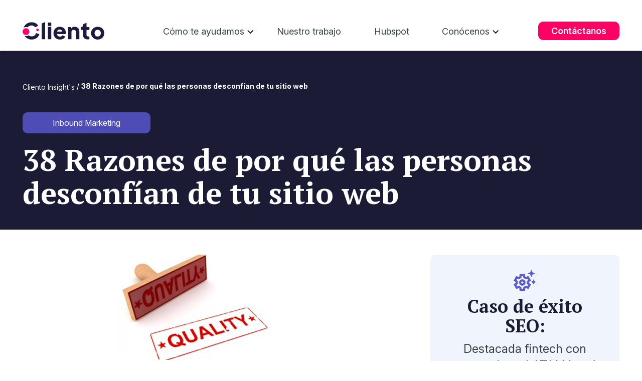

--- FILE ---
content_type: text/html; charset=UTF-8
request_url: https://blog.cliento.mx/cliento-insights/38-razones-de-por-que-las-personas-desconf%C3%ADan-de-tu-sitio-web
body_size: 10142
content:
<!doctype html><html><head>
    <meta charset="utf-8">
    <title>38 Razones de por qué las personas desconfían de tu sitio web</title>
    <meta name="description" content="Esta lista de razones por las que una persona no confía en tu sitio web, te ayudará a mejorar tu estrategia digital e incrementar la confianza en tu audiencia.">
    <meta name="viewport" content="width=device-width, initial-scale=1, shrink-to-fit=no">
    <meta name="viewport" content="width=device-width, initial-scale=1">

    <script src="/hs/hsstatic/jquery-libs/static-1.4/jquery/jquery-1.11.2.js"></script>
<script>hsjQuery = window['jQuery'];</script>
    <meta property="og:description" content="Esta lista de razones por las que una persona no confía en tu sitio web, te ayudará a mejorar tu estrategia digital e incrementar la confianza en tu audiencia.">
    <meta property="og:title" content="38 Razones de por qué las personas desconfían de tu sitio web">
    <meta name="twitter:description" content="Esta lista de razones por las que una persona no confía en tu sitio web, te ayudará a mejorar tu estrategia digital e incrementar la confianza en tu audiencia.">
    <meta name="twitter:title" content="38 Razones de por qué las personas desconfían de tu sitio web">

    

    

    <style>
a.cta_button{-moz-box-sizing:content-box !important;-webkit-box-sizing:content-box !important;box-sizing:content-box !important;vertical-align:middle}.hs-breadcrumb-menu{list-style-type:none;margin:0px 0px 0px 0px;padding:0px 0px 0px 0px}.hs-breadcrumb-menu-item{float:left;padding:10px 0px 10px 10px}.hs-breadcrumb-menu-divider:before{content:'›';padding-left:10px}.hs-featured-image-link{border:0}.hs-featured-image{float:right;margin:0 0 20px 20px;max-width:50%}@media (max-width: 568px){.hs-featured-image{float:none;margin:0;width:100%;max-width:100%}}.hs-screen-reader-text{clip:rect(1px, 1px, 1px, 1px);height:1px;overflow:hidden;position:absolute !important;width:1px}
</style>

<link rel="stylesheet" href="https://cdn.jsdelivr.net/npm/bootstrap@5.3.3/dist/css/bootstrap.min.css">
<link rel="stylesheet" href="https://unpkg.com/aos@2.3.1/dist/aos.css">
<link rel="stylesheet" href="https://cdn.jsdelivr.net/npm/slick-carousel@1.8.1/slick/slick.css">
<link rel="stylesheet" href="https://cdnjs.cloudflare.com/ajax/libs/slick-carousel/1.9.0/slick-theme.css">
<link rel="stylesheet" href="https://blog.cliento.mx/hubfs/hub_generated/template_assets/1/188028368680/1762963491507/template_theme.css">
<link rel="stylesheet" href="https://blog.cliento.mx/hubfs/hub_generated/template_assets/1/188028215712/1762963493520/template_site.min.css">
<style>
  @font-face {
    font-family: "Montserrat";
    font-weight: 600;
    font-style: normal;
    font-display: swap;
    src: url("/_hcms/googlefonts/Montserrat/600.woff2") format("woff2"), url("/_hcms/googlefonts/Montserrat/600.woff") format("woff");
  }
  @font-face {
    font-family: "Montserrat";
    font-weight: 400;
    font-style: normal;
    font-display: swap;
    src: url("/_hcms/googlefonts/Montserrat/regular.woff2") format("woff2"), url("/_hcms/googlefonts/Montserrat/regular.woff") format("woff");
  }
  @font-face {
    font-family: "Montserrat";
    font-weight: 700;
    font-style: normal;
    font-display: swap;
    src: url("/_hcms/googlefonts/Montserrat/700.woff2") format("woff2"), url("/_hcms/googlefonts/Montserrat/700.woff") format("woff");
  }
  @font-face {
    font-family: "Work Sans";
    font-weight: 400;
    font-style: normal;
    font-display: swap;
    src: url("/_hcms/googlefonts/Work_Sans/regular.woff2") format("woff2"), url("/_hcms/googlefonts/Work_Sans/regular.woff") format("woff");
  }
  @font-face {
    font-family: "Work Sans";
    font-weight: 700;
    font-style: normal;
    font-display: swap;
    src: url("/_hcms/googlefonts/Work_Sans/700.woff2") format("woff2"), url("/_hcms/googlefonts/Work_Sans/700.woff") format("woff");
  }
  @font-face {
    font-family: "Work Sans";
    font-weight: 700;
    font-style: normal;
    font-display: swap;
    src: url("/_hcms/googlefonts/Work_Sans/700.woff2") format("woff2"), url("/_hcms/googlefonts/Work_Sans/700.woff") format("woff");
  }
  @font-face {
    font-family: "Open Sans";
    font-weight: 700;
    font-style: normal;
    font-display: swap;
    src: url("/_hcms/googlefonts/Open_Sans/700.woff2") format("woff2"), url("/_hcms/googlefonts/Open_Sans/700.woff") format("woff");
  }
  @font-face {
    font-family: "Open Sans";
    font-weight: 500;
    font-style: normal;
    font-display: swap;
    src: url("/_hcms/googlefonts/Open_Sans/500.woff2") format("woff2"), url("/_hcms/googlefonts/Open_Sans/500.woff") format("woff");
  }
  @font-face {
    font-family: "Open Sans";
    font-weight: 600;
    font-style: normal;
    font-display: swap;
    src: url("/_hcms/googlefonts/Open_Sans/600.woff2") format("woff2"), url("/_hcms/googlefonts/Open_Sans/600.woff") format("woff");
  }
  @font-face {
    font-family: "Open Sans";
    font-weight: 400;
    font-style: normal;
    font-display: swap;
    src: url("/_hcms/googlefonts/Open_Sans/regular.woff2") format("woff2"), url("/_hcms/googlefonts/Open_Sans/regular.woff") format("woff");
  }
  @font-face {
    font-family: "Open Sans";
    font-weight: 700;
    font-style: normal;
    font-display: swap;
    src: url("/_hcms/googlefonts/Open_Sans/700.woff2") format("woff2"), url("/_hcms/googlefonts/Open_Sans/700.woff") format("woff");
  }
</style>

    


    

<link rel="dns-prefetch" href="https://js.hsforms.net">
<link rel="dns-prefetch" href="https://code.jquery.com">
<link rel="dns-prefetch" href="https://js.hs-analytics.net">
<link rel="dns-prefetch" href="https://js.hscollectedforms.net">
<link rel="dns-prefetch" href="https://script.hotjar.com">
<link rel="dns-prefetch" href="https://connect.facebook.net">
<link rel="dns-prefetch" href="https://www.googleadservices.com">
<link rel="dns-prefetch" href="https://api.hubapi.com">
<link rel="dns-prefetch" href="https://static.hsappstatic.net">
<link rel="dns-prefetch" href="https://cdn2.hubspot.net">
<link rel="dns-prefetch" href="https://api.hubspot.net">
<link rel="dns-prefetch" href="https://app.hubspot.net">
<link rel="dns-prefetch" href="https://www.googletagmanager.com">
<link rel="dns-prefetch" href="https://www.google-analytics.com">
<!-- Google Tag Manager -->
<script>(function(w,d,s,l,i){w[l]=w[l]||[];w[l].push({'gtm.start':
new Date().getTime(),event:'gtm.js'});var f=d.getElementsByTagName(s)[0],
j=d.createElement(s),dl=l!='dataLayer'?'&l='+l:'';j.async=true;j.src=
'https://www.googletagmanager.com/gtm.js?id='+i+dl;f.parentNode.insertBefore(j,f);
})(window,document,'script','dataLayer','GTM-52VVQ47');</script>
<!-- End Google Tag Manager -->


   <link rel="alternate" href="https://blog.cliento.mx/cliento-insights/38-razones-de-por-que-las-personas-desconf%C3%ADan-de-tu-sitio-web" hreflang="x-default">
   <link rel="alternate" href="https://blog.cliento.mx/cliento-insights/38-razones-de-por-que-las-personas-desconf%C3%ADan-de-tu-sitio-web" hreflang="es-MX">


<meta name="google-site-verification" content="I8Hm7zXpS7qhbdaBbRzXj7Aj9ZaTtv_17-f1QhnlKAo">

<meta property="og:image" content="https://blog.cliento.mx/hs-fs/hub/207840/file-972636262.jpg">
<meta property="og:image:width" content="690">
<meta property="og:image:height" content="210">

<meta name="twitter:image" content="https://blog.cliento.mx/hs-fs/hub/207840/file-972636262.jpg">


<meta property="og:url" content="https://blog.cliento.mx/cliento-insights/38-razones-de-por-que-las-personas-desconfían-de-tu-sitio-web">
<meta name="twitter:card" content="summary_large_image">

<link rel="canonical" href="https://blog.cliento.mx/cliento-insights/38-razones-de-por-que-las-personas-desconfían-de-tu-sitio-web">

<meta property="og:type" content="article">
<link rel="alternate" type="application/rss+xml" href="https://blog.cliento.mx/cliento-insights/rss.xml">
<meta name="twitter:domain" content="blog.cliento.mx">
<script src="//platform.linkedin.com/in.js" type="text/javascript">
    lang: es_ES
</script>

<meta http-equiv="content-language" content="es">





  
    <meta name="robots" content="index, follow">
    <link rel="icon" type="image/x-icon" href="https://blog.cliento.mx/hubfs/Sitio2025/general/favicon_cliento_2025.ico">
    
    
    
    
    
    
  <meta name="generator" content="HubSpot"></head>
  <body id="page-969491000">
        
    <span id="hs_cos_wrapper_settings" class="hs_cos_wrapper hs_cos_wrapper_widget hs_cos_wrapper_type_module" style="" data-hs-cos-general-type="widget" data-hs-cos-type="module"><!-- custom widget definition not found (portalId: null, path: null, moduleId: null) --></span>
    <div id="page">          
      
        <div data-global-resource-path="theme_cliento_2025/templates/partials/header.html"><!-- Begin partial -->

















































































<!-- Modal de Bootstrap -->



<header>
  <div class="cont-header">
    <div class="navegador">
      <div class="container-wrapper pt-2 pb-3">
        <div class="text-end mb-1">
          <div class="d-inline-block position-relative">
            <ul class="list-unstyled mb-0">
              
              
            </ul>

            <div class="position-absolute w-100 bgblanco z-1" id="collapseLanguages">
              <ul class="navbar-nav">
                
              </ul>
            </div>
          </div>
        </div>

        <div class="row flex-wrap justify-content-between align-items-center">
          <div class="col-sm-2">
            <div id="mod-custom110" class="mod-custom custom">
              <a href="https://www.cliento.mx/">
                <img src="https://blog.cliento.mx/hubfs/Sitio2025/general/logo-cliento_2025.svg" alt="header-logo" width="163" height="39" style="max-width: 163px; width: 100%; height: auto;">
              </a>
            </div>
          </div>

          <div class="col-sm-7 m-md-0 p-md-0 px-md-4">
            <div id="hs_cos_wrapper_module_17431872104658" class="hs_cos_wrapper hs_cos_wrapper_widget hs_cos_wrapper_type_module" style="" data-hs-cos-general-type="widget" data-hs-cos-type="module"><!--
  templateType: "page"
  isAvailableForNewContent: false
-->

























































































<nav class="w-100 bgblanco" id="mainmenu">
  <ul class="navbar-navv menu d-flex flex-wrap justify-content-between align-items-center list-unstyled mb-0 px-0">
    
    <li class="submenu"> 
      <a href="javascript:;" class="show-submenu">Cómo te ayudamos</a>
      <ul class="level-1 soluciones-items">

        <li class="d-flex no-hover m-0 p-0">
          <ul class="list-unstyled m-0 p-0 fw400 fs14 col-6">
            <li class="morado fs16 fw-700 pt-2 pb-2 px-0">Por solución</li>                       

            <li class="d-flex align-items-center m-0 p-0 pb-2">
              <div class="col-1">
                <img src="https://blog.cliento.mx/hubfs/Sitio2025/home/iconos-menu/diseno-desarrollo.svg">
              </div>
              <div class="col-11">
                <a href="https://www.cliento.mx/account-based-marketing"><span class="fs14 ps-1">Account Based Marketing (ABM)</span></a>
              </div>
            </li>

            <li class="d-flex align-items-center m-0 p-0 pb-2">
              <div class="col-1">
                <img src="https://blog.cliento.mx/hubfs/Sitio2025/home/iconos-menu/diseno-desarrollo%20(1).svg">
              </div>
              <div class="col-11">
                <a href="https://www.cliento.mx/growth-marketing"><span class="fs14 ps-1">Growth Marketing</span></a>
              </div>
            </li>

            <li class="d-flex align-items-center m-0 p-0 pb-2">
              <div class="col-1">
                <img src="https://blog.cliento.mx/hubfs/Sitio2025/home/iconos-menu/diseno-desarrollo%20(2).svg">
              </div>
              <div class="col-11">
                <a href="https://www.cliento.mx/agencia-de-inbound-marketing"><span class="fs14 ps-1">Inbound Marketing y Ventas</span></a>
              </div>
            </li>

            <li class="d-flex align-items-center m-0 p-0 pb-2">
              <div class="col-1">
                <img src="https://blog.cliento.mx/hubfs/Sitio2025/home/iconos-menu/diseno-desarrollo%20(3).svg">
              </div>
              <div class="col-11">
                <a href="https://www.cliento.mx/revenue-operations"><span class="fs14 ps-1">Revenue Operations</span></a>
              </div>
            </li>

            <li class="d-flex align-items-center m-0 p-0 pb-2">
              <div class="col-1">
                <img src="https://blog.cliento.mx/hubfs/Sitio2025/home/iconos-menu/diseno-desarrollo%20(4).svg">
              </div>
              <div class="col-11">
                <a href="https://www.cliento.mx/sales-enablement"><span class="fs14 ps-1">Sales Enablement</span></a>
              </div>
            </li>
          </ul>

          <ul class="list-unstyled m-0 p-0 fw400 fs14 col-6 borde-left ps-3">
            <li class="morado fs16 fw-700 pt-2 pb-2 px-0">Por servicio</li>                      

            <li class="d-flex align-items-center m-0 p-0 pb-2">
              <div class="col-1">
                <img src="https://blog.cliento.mx/hubfs/Sitio2025/home/iconos-menu/diseno-desarrollo%20(5).svg">
              </div>
              <div class="col-11">
                <a href="https://www.cliento.mx/content-marketing"><span class="fs14 ps-1">Content Marketing</span></a>
              </div>
            </li>

            <li class="d-flex align-items-center m-0 p-0 pb-2">
              <div class="col-1">
                <img src="https://blog.cliento.mx/hubfs/Sitio2025/home/iconos-menu/diseno-desarrollo%20(6).svg">
              </div>
              <div class="col-11">
                <a href="https://www.cliento.mx/crm-de-hubspot"><span class="fs14 ps-1">CRM</span></a>
              </div>
            </li>

            <li class="d-flex align-items-center m-0 p-0 pb-2">
              <div class="col-1">
                <img src="https://blog.cliento.mx/hubfs/Sitio2025/home/iconos-menu/diseno-desarrollo%20(7).svg">
              </div>
              <div class="col-11">
                <a href="https://www.cliento.mx/desarrollo-de-sitios-web"><span class="fs14 ps-1">Desarrollo web</span></a>
              </div>
            </li>

            <li class="d-flex align-items-center m-0 p-0 pb-2">
              <div class="col-1">
                <img src="https://blog.cliento.mx/hubfs/Sitio2025/home/iconos-menu/diseno-desarrollo%20(8).svg">
              </div>
              <div class="col-11">
                <a href="https://www.cliento.mx/desarrollo-de-ecommerce"><span class="fs14 ps-1">eCommerce</span></a>
              </div>
            </li>

            <li class="d-flex align-items-center m-0 p-0 pb-2">
              <div class="col-1">
                <img src="https://blog.cliento.mx/hubfs/Sitio2025/home/iconos-menu/diseno-desarrollo%20(9).svg">
              </div>
              <div class="col-11">
                <a href="https://www.cliento.mx/publicidad-digital"><span class="fs14 ps-1">Publicidad Digital</span></a>
              </div>
            </li>

            <li class="d-flex align-items-center m-0 p-0 pb-2">
              <div class="col-1">
                <img src="https://blog.cliento.mx/hubfs/Sitio2025/home/iconos-menu/diseno-desarrollo%20(10).svg">
              </div>
              <div class="col-11">
                <a href="https://www.cliento.mx/agencia-de-posicionamiento-seo"><span class="fs14 ps-1">SEO</span></a>
              </div>
            </li>

            <li class="d-flex align-items-center m-0 p-0 pb-2">
              <div class="col-1">
                <img src="https://blog.cliento.mx/hubfs/Sitio2025/home/iconos-menu/diseno-desarrollo%20(11).svg">
              </div>
              <div class="col-11">
                <a href="https://www.cliento.mx/agencia-seo-en-latinoamerica"><span class="fs14 ps-1">SEO LATAM</span></a>
              </div>
            </li>

          </ul>
        </li>

      </ul>
    </li>

    <li><a href="https://www.cliento.mx/casos-de-exito">Nuestro trabajo</a></li>
    <li><a href="https://mkt.cliento.mx/crm-de-hubspot">Hubspot</a></li>

    <li class="submenu">
      <a href="javascript:;" class="show-submenu">Conócenos</a>
      <ul class="level-1">
        <li><a href="https://www.cliento.mx/la-mejor-agencia-de-inbound-marketing-en-mexico">Misión y cultura</a></li>
        <li><a href="https://www.cliento.mx/trabaja-en-cliento-la-mejor-agencia-de-inbound-marketing-en-mexico">Trabaja con nosotros</a></li> 
      </ul>
    </li>

  </ul>
</nav></div>
          </div>

          <div class="col-sm-auto position-relative">
            <ul class="row list-unstyled mb-0">
              <li class="d-none col-md-auto pe-0">
                <a href="#" class="mx-1" data-bs-toggle="modal" data-bs-target="#formWhatsModal">
                  <img src="https://blog.cliento.mx/hubfs/Sitio2025/general/whatsapp.png">
                </a>
              </li>
              <li class="col-md-auto ps-1">
                <a class="btn-rosaf fs18" href="https://www.cliento.mx/contacto">Contáctanos</a>
              </li>
            </ul>
          </div>
        </div>

      </div>
    </div>
  </div>
</header>
</div>
      
        <main> 
        
        
<main id="main-content" class="body-container-wrapper blog-insight">  
<div class="container bgazul"> 
  <div class="container-wrapper py-4">
    <ul class="d-none d-md-flex flex-wrap p-0 list-unstyled mb-2 py-md-4">
          <li class="blanco fs16"><a class="fs14 blanco" href="/">Cliento Insight's </a></li>
         
          <li class="fs14 blanco">&nbsp;/&nbsp;<strong><span id="hs_cos_wrapper_name" class="hs_cos_wrapper hs_cos_wrapper_meta_field hs_cos_wrapper_type_text" style="" data-hs-cos-general-type="meta_field" data-hs-cos-type="text">38 Razones de por qué las personas desconfían de tu sitio web</span></strong> </li>                            
        </ul> 
       
      
       <p class="bgmorado fs16 title-tag blanco d-inline-block rounded-3 px-5 py-2">
         <a class="fs16 blanco fw700" href="https://blog.cliento.mx/cliento-insights/topic/inbound-marketing">Inbound Marketing</a>
       </p>
      
     
       <h1 class="fs60 blanco"><strong><span id="hs_cos_wrapper_name" class="hs_cos_wrapper hs_cos_wrapper_meta_field hs_cos_wrapper_type_text" style="" data-hs-cos-general-type="meta_field" data-hs-cos-type="text">38 Razones de por qué las personas desconfían de tu sitio web</span></strong></h1>
  </div> 
</div>
<div class="container pt-3"> 
  <div class="container-wrapper py-4">
    <div class="row justify-content-between">
      <div class="col-12 col-md-8 post-content">
          <span id="hs_cos_wrapper_post_body" class="hs_cos_wrapper hs_cos_wrapper_meta_field hs_cos_wrapper_type_rich_text" style="" data-hs-cos-general-type="meta_field" data-hs-cos-type="rich_text"><p><span><img src="https://blog.cliento.mx/hs-fs/hub/207840/file-972636262.jpg" alt="Calidad-sitio-web"></span></p>
<p><span>¿Por qué las personas confían o desconfían de un sitio web? ¿Qué pasa con el contenido, el diseño o la usabilidad de un sitio web que pueden hacerlo parecer poco confiable?</span></p>
<p><span>En este posteo hemos recopilado una lista de cosas que te harán reconsiderar tu estrategia digital y sobretodo que te ayudarán a generar confianza a través de tu sitio web.</span></p>
<!--more-->
<p><span>1. Saturación</span></p>
<p><span>¿Hay demasiada información para procesar? ¿Es difícil para el usuario encontrar lo que busca? ¿Son claros tus "call to actions" y mensajes principales? Los sitios web saturados son difíciles de navegar.</span></p>
<p><span>2. Desactualización</span></p>
<p><span>¿Al ver tu sitio web parece que fue diseñado en el año 2004, o antes? ¿Todavía se necesita Flash para acceder a el? ¿La publicación más reciente de tu blog tiene dos años de antigüedad?</span></p>
<p><span>3. Copy</span></p>
<p><span>Tener mensajes claros y convincentes y poner atención en los detalles son clave para dejar una buena impresión. Tienes unos segundos para hacerlo. Si no sabes por donde empezar, lo mejor es contratar a un profesional y llevar a cabo una auditoría de contenido.</span></p>
<p><span>4. Look and Feel</span></p>
<p><span>Esto es un poco subjetivo, pero sin duda debes buscar la manera de que tu sitio se vea bien en todos los navegadores y dispositivos disponibles.</span></p>
<p><span>5. Anuncios</span></p>
<p><span>Los anuncios que papardean constantemente son molestos, al igual que los iconos&nbsp;y gifs animados. Cualquier cosa que parezca banner publicitario será ignorado por la mayoría de los visitantes.</span></p>
<p><span>6. Fuentes</span></p>
<p><span>Utilizar fuentes como Times New Roman o Comic Sans son signos de que no te estás esforzando lo suficiente. Estos detalles dejan ver al cliente un poco interés de tu parte.</span></p>
<p><span>7. Fuentes</span></p>
<p><span>Las fuentes que acabamos de mencionar son poco creativas, pero al menos se pueden leer. Hay opciones de fuente mucho peores...</span></p>
<p><span>8. CTAs</span></p>
<p><span>Los "Call to actions" (CTAs) en un sitio son esenciales, pero la instrucción " leer más " es un no es un llamado muy creativo a la acción. Optimizar tus copys en tus CTAs pueden cosechar buenos dividendos. Pruébalo!</span></p>
<p><span>9. Social Media Sharing</span></p>
<p><span>Es importante incorporar los botones de Social Media de una manera inteligente. Si tu contenido es excelente, entonces la gente va a encontrar una manera de compartirlo. Nunca des prioridad a ellos sobre tu contenido, y asegúrate de que se ven bien en diferentes navegadores y dispositivos.</span></p>
<p><span>10. Iconos de Redes Sociales</span></p>
<p><span>Si deseas incluir botones de redes sociales entonces sólo debes elegir las redes sociales que cubren las principales plataformas que utiliza tu target, no más. De otra forma parece spam el tener docenas de diminutos iconos sociales en una página.</span></p>
<p><span>11. Facebook Login</span></p>
<p><span>¿A quién no le ha pasado estar viendo un sitio web sólo para salirse inmediatamente después de tener que hacer login obligatorio en Facebook para continuar? Logins sociales pueden funcionar bien, pero forzar a la gente a hacerlo no es una buena idea.</span></p>
<p><span>12. Mayúsculas</span></p>
<p><span>NO ES BUENA IDEA YA QUE PARECE QUE LE ESTÁS GRITANDO A LA GENTE.</span></p>
<p><span>13. Signos de Exclamación</span></p>
<p><span>Utilizar muchos signos de exclamación tampoco es una buena idea en cualquier copy que se utiliza para Marketing.</span></p>
<p><span>14. Gramática</span></p>
<p><span>Los errores de gramática y “typos” siempre se pueden prevenir. No hay pretexto, asegurarte de leer tus contenidos varias veces antes de compartirlos.</span></p>
<p><span>15. Estadísticas </span></p>
<p><span>Utilizar hechos y estadísticas sin mencionar la fuente, hace que los visitantes se pregunten acerca de su veracidad. Esto puede hacerte más daño que bien.</span></p>
<p><span>16. CTAs</span></p>
<p><span>¿Qué quieres que hagan los visitantes? ¿Cómo puedes ayudarlos a hacerlo más fácil? La acción que deben llevar a cabo los usuarios debe ser muy evidente con un CTA.</span></p>
<p><span>17. Imágenes </span></p>
<p><span>En la mayoría de los casos utilizar fotos de stock es una terrible decisión.</span></p>
<p><span>18. Testimoniales</span></p>
<p><span>Un buen testimonial contiene tres cosas: detalles específico, una cara / nombre y una imagen u otro apoyo para reforzarlo. Por desgracia, muchos testimonios son totalmente falsos.</span></p>
<p><span>19. Propuesta de Valor</span></p>
<p><span>Si después de estar 10 segundos en tu sitio web, el visitante se pregunta: “¿qué es lo que realmente hace tu empresa?; ”entonces es necesario pensar de nuevo en la forma de comunicar tus mensajes centrales.</span></p>
<p><span>20. Animación</span></p>
<p><span>La animación sólo es valida si mejora la experiencia del usuario. No todo el mundo estará de acuerdo en esto. Pero, generalmente no hay necesidad de utilizar animaciones.</span></p>
<p><span>21. Navegación </span></p>
<p><span>Uno de los peores errores, y fundamental para generar confianza.</span></p>
<p><span>22. Colores llamativos</span></p>
<p><span>Es bueno usar colores que destaquen pero siempre y cuando no choquen.</span></p>
<p><span>23. Pop -ups</span></p>
<p><span>Anuncios pop-up como: ¿Esta seguro de querer abandonar la página? Sí, estoy seguro, ahora por favor devuélveme el control de mi experiencia de navegación!</span></p>
<p><span>24. Paredes de texto</span></p>
<p><span>Darle un formato correcto al texto de tu sitio web es indispensable. Espacios, negritas, etc.</span></p>
<p><span>25. “Quiénes somos”</span></p>
<p><span>¿Hay alguna razón para no para no tener una sección que hable sobre quien es tue empresa? No, no lo creo...</span></p>
<p><span>26. No hay fotos de su negocio actual</span></p>
<p><span>¿Por qué no hacerlo? La ünica razón sería que no tengas un negocio real...</span></p>
<p><span>27. Contacto</span></p>
<p><span>Tus clientes potenciales querrán saber que es fácil contactarte, en caso de un problema. Ocultar tu número de teléfono es una terrible idea, especialmente si tu negocio es B2C.</span></p>
<p><span>28. Testimoniales</span></p>
<p><span>Sacarle el máximo partido de tu público, (base de clientes) alentándolos a decir cosas buenas, que se puedan compartir en las páginas principales es esencial para generar confianza.</span></p>
<p><span>29. Opiniones de Usuarios</span></p>
<p><span>Las notas y los comentarios no son para todas las empresas, sin embargo, ponte a pensar en el éxito de Amazon y el hecho de que las buenas palabras y las puntuaciones altas pueden realmente cambiar productos. </span></p>
<p><span>30. Sonidos raros</span></p>
<p><span>Rara vez hay una excusa para utilizar sonidos o videos que se reproduzcan automáticamente. Son contados los casos de implementaciones de reproducción automática que han mejorado la experiencia del usuario. Piensa dos veces antes de hacer que las personas escuchen o vean algo que no quieren.</span></p>
<p><span>31. Precios </span></p>
<p><span>¿Cuántas veces no les ha pasado que dejan un sitio web por que de plano no pueden encontrar los precios?</span></p>
<p><span>32. Sitio Móvil </span></p>
<p><span>Hoy en día, es fundamental que tu sitio pueda verse apropiadamente en dispositivos móviles como teléfonos y tablets.</span></p>
<p><span>33. URLs</span></p>
<p><span>Rápidamente te das cuenta... demasiados guiones, demasiadas palabras, TLDs inusuales, ese tipo de cosas raras no se ven bien en un dominio.</span></p>
<p><span>34. Pago </span></p>
<p><span>Esto puede desanimar a aquellos que están a punto de comprar algo.</span></p>
<p><span>35. Información de envío </span></p>
<p><span>¿Por qué ocultar la información de envío en el centro del proceso de compra? Si haces esto, entonces estarás haciendo que tus visitantes trabajen demasiado duro y el porcentaje de rebote se disparará. </span></p>
<p><span>36. Interacción</span></p>
<p><span>Cuando una marca no responde a la gente en los gustos de Twitter y Facebook, sugiere que no les importa. Y eso deja una terrible impresión en un cliente potencial.</span></p>
<p><span>37. Equipo</span></p>
<p><span>No es necesario ver biografías masivamente detallados de los empleados sino saber quién está detrás del negocio.</span></p>
<p><span>38. Sin certificados seguros (SSL)</span></p>
<p><span>Estos son indicadores importantes de la confianza, especialmente para los formularios web y los sitios de comercio electrónico. </span></p>
<p><span>En Cliento, te ayudamos a diseñar e implementar una estrategia digital que te ayudará a generar leads. Somos la única agencia de Marketing digital en México certificada como Gold Partner de <a href="//www.hubspot.com/" target="_blank" rel="noopener">HubSpot</a>. <a href="//www.cliento.mx/" target="_blank" rel="noopener">¡Contáctanos!</a></span></p></span>
      </div>
      <div class="col-12 col-md-4">
        <div class="side-caso-exito">
          <div class="bglila2 text-center rounded-3 p-4">                      
          <img class="pb-2" src="https://blog.cliento.mx/hubfs/Sitio2025/home/seo-icon.svg">
          <h2 class="text-center fs36">
            Caso de éxito SEO:
          </h2>
          <p class="fs24">
            Destacada fintech con presencia en LATAM logró 40% de incremento en tráfico orgánico mensual
          </p>
          <p>            
          <a href="https://blog.cliento.mx/casos-de-exito/fintech-de-pagos-pymes" class="blanco btn-rosaf d-inline-block fs16">Conoce Caso de éxito</a></p>
          </div>
                  <p class="m-0 pt-4 d-flex">
          <strong class="fs16 morado">Compartir:</strong> <a class="px-2" href="http://www.linkedin.com/shareArticle?mini=true&amp;url=https://blog.cliento.mx/cliento-insights/38-razones-de-por-que-las-personas-desconf%C3%ADan-de-tu-sitio-web"> <img src="https://blog.cliento.mx/hubfs/Sitio2025/blog/Layer_1%20(1).svg"> </a> <a href="mailto:?body=Hola%20mira%20este%20artículo,%20te%20puede%20interesar:https://blog.cliento.mx/cliento-insights/38-razones-de-por-que-las-personas-desconf%C3%ADan-de-tu-sitio-web"> <img src="https://blog.cliento.mx/hubfs/Sitio2025/blog/email.svg"> </a>
        </p>
        <hr class="bgazul2">
        </div>

      </div>
    </div>
  </div>
 </div>
<div class="container"> 
  <div class="container-wrapper">      
 
        
    
    
    
    <h2 class="fs32 text-center pb-4">Artículos relacionados</h2>
    
    
    <div class="row row-recientes mx-0 justify-content-start justify-md-content-center">

      
              
        <div class="col-sm-4 d-flex flex-column mb-4">
          <div class="bglila2 border-1-lila radio30 overflow-hidden d-flex d-md-block">
            <div class="col-4 col-md-12">
              <a href="https://blog.cliento.mx/cliento-insights/mejores-estrategias-para-recomendar-productos-en-ecommerce" target="_blank" rel="noopener">
                <img class="img-cover" src="https://blog.cliento.mx/hs-fs/hubfs/mejores-estrategias-para-recomendar-productos-en-ecommerce.jpg?width=401&amp;name=mejores-estrategias-para-recomendar-productos-en-ecommerce.jpg" width="401" loading="lazy" alt="imagen" style="height: auto; max-width: 100%; width: 401px;" srcset="https://blog.cliento.mx/hs-fs/hubfs/mejores-estrategias-para-recomendar-productos-en-ecommerce.jpg?width=201&amp;name=mejores-estrategias-para-recomendar-productos-en-ecommerce.jpg 201w, https://blog.cliento.mx/hs-fs/hubfs/mejores-estrategias-para-recomendar-productos-en-ecommerce.jpg?width=401&amp;name=mejores-estrategias-para-recomendar-productos-en-ecommerce.jpg 401w, https://blog.cliento.mx/hs-fs/hubfs/mejores-estrategias-para-recomendar-productos-en-ecommerce.jpg?width=602&amp;name=mejores-estrategias-para-recomendar-productos-en-ecommerce.jpg 602w, https://blog.cliento.mx/hs-fs/hubfs/mejores-estrategias-para-recomendar-productos-en-ecommerce.jpg?width=802&amp;name=mejores-estrategias-para-recomendar-productos-en-ecommerce.jpg 802w, https://blog.cliento.mx/hs-fs/hubfs/mejores-estrategias-para-recomendar-productos-en-ecommerce.jpg?width=1003&amp;name=mejores-estrategias-para-recomendar-productos-en-ecommerce.jpg 1003w, https://blog.cliento.mx/hs-fs/hubfs/mejores-estrategias-para-recomendar-productos-en-ecommerce.jpg?width=1203&amp;name=mejores-estrategias-para-recomendar-productos-en-ecommerce.jpg 1203w" sizes="(max-width: 401px) 100vw, 401px">
              </a>
            </div>
            <div class="col-8 col-md-12">
               
                  <a href="https://blog.cliento.mx/topic/inbound-marketing" target="_blank" class="px-3 btn-negative" rel="noopener">
                    <p class="bgmorado fs16 title-tag">Inbound Marketing</p>
                  </a>
                                        
              <div class="p-3">
                <h3 class="mb-8 title-post">
                  ¿Cuál es la estrategia más efectiva para recomendar productos en un E-commerce?
                </h3>
                <p>
                  <a class="btn-arrow rosaf fw600 fs16" href="https://blog.cliento.mx/cliento-insights/mejores-estrategias-para-recomendar-productos-en-ecommerce" target="_blank" rel="noopener">
                    Ir al artículo
                  </a>
                </p>
              </div>
            </div>
          </div>        
        </div> 

        
      
              
        <div class="col-sm-4 d-flex flex-column mb-4">
          <div class="bglila2 border-1-lila radio30 overflow-hidden d-flex d-md-block">
            <div class="col-4 col-md-12">
              <a href="https://blog.cliento.mx/cliento-insights/como-crear-una-estrategia-de-content-marketing" target="_blank" rel="noopener">
                <img class="img-cover" src="https://blog.cliento.mx/hs-fs/hubfs/como-crear-una-estrategia-de-content-marketing-Cliento.jpg?width=401&amp;name=como-crear-una-estrategia-de-content-marketing-Cliento.jpg" width="401" loading="lazy" alt="imagen" style="height: auto; max-width: 100%; width: 401px;" srcset="https://blog.cliento.mx/hs-fs/hubfs/como-crear-una-estrategia-de-content-marketing-Cliento.jpg?width=201&amp;name=como-crear-una-estrategia-de-content-marketing-Cliento.jpg 201w, https://blog.cliento.mx/hs-fs/hubfs/como-crear-una-estrategia-de-content-marketing-Cliento.jpg?width=401&amp;name=como-crear-una-estrategia-de-content-marketing-Cliento.jpg 401w, https://blog.cliento.mx/hs-fs/hubfs/como-crear-una-estrategia-de-content-marketing-Cliento.jpg?width=602&amp;name=como-crear-una-estrategia-de-content-marketing-Cliento.jpg 602w, https://blog.cliento.mx/hs-fs/hubfs/como-crear-una-estrategia-de-content-marketing-Cliento.jpg?width=802&amp;name=como-crear-una-estrategia-de-content-marketing-Cliento.jpg 802w, https://blog.cliento.mx/hs-fs/hubfs/como-crear-una-estrategia-de-content-marketing-Cliento.jpg?width=1003&amp;name=como-crear-una-estrategia-de-content-marketing-Cliento.jpg 1003w, https://blog.cliento.mx/hs-fs/hubfs/como-crear-una-estrategia-de-content-marketing-Cliento.jpg?width=1203&amp;name=como-crear-una-estrategia-de-content-marketing-Cliento.jpg 1203w" sizes="(max-width: 401px) 100vw, 401px">
              </a>
            </div>
            <div class="col-8 col-md-12">
               
                  <a href="https://blog.cliento.mx/topic/inbound-marketing" target="_blank" class="px-3 btn-negative" rel="noopener">
                    <p class="bgmorado fs16 title-tag">Inbound Marketing</p>
                  </a>
                                        
              <div class="p-3">
                <h3 class="mb-8 title-post">
                  6 pasos para desarrollar una estrategia de Content Marketing
                </h3>
                <p>
                  <a class="btn-arrow rosaf fw600 fs16" href="https://blog.cliento.mx/cliento-insights/como-crear-una-estrategia-de-content-marketing" target="_blank" rel="noopener">
                    Ir al artículo
                  </a>
                </p>
              </div>
            </div>
          </div>        
        </div> 

        
      
              
        <div class="col-sm-4 d-flex flex-column mb-4">
          <div class="bglila2 border-1-lila radio30 overflow-hidden d-flex d-md-block">
            <div class="col-4 col-md-12">
              <a href="https://blog.cliento.mx/cliento-insights/tecnicas-ventas-inbound-para-incrementar-ingresos-de-negocio" target="_blank" rel="noopener">
                <img class="img-cover" src="https://blog.cliento.mx/hs-fs/hubfs/estrategia-ventas-inbound-marketing.jpg?width=401&amp;name=estrategia-ventas-inbound-marketing.jpg" width="401" loading="lazy" alt="imagen" style="height: auto; max-width: 100%; width: 401px;" srcset="https://blog.cliento.mx/hs-fs/hubfs/estrategia-ventas-inbound-marketing.jpg?width=201&amp;name=estrategia-ventas-inbound-marketing.jpg 201w, https://blog.cliento.mx/hs-fs/hubfs/estrategia-ventas-inbound-marketing.jpg?width=401&amp;name=estrategia-ventas-inbound-marketing.jpg 401w, https://blog.cliento.mx/hs-fs/hubfs/estrategia-ventas-inbound-marketing.jpg?width=602&amp;name=estrategia-ventas-inbound-marketing.jpg 602w, https://blog.cliento.mx/hs-fs/hubfs/estrategia-ventas-inbound-marketing.jpg?width=802&amp;name=estrategia-ventas-inbound-marketing.jpg 802w, https://blog.cliento.mx/hs-fs/hubfs/estrategia-ventas-inbound-marketing.jpg?width=1003&amp;name=estrategia-ventas-inbound-marketing.jpg 1003w, https://blog.cliento.mx/hs-fs/hubfs/estrategia-ventas-inbound-marketing.jpg?width=1203&amp;name=estrategia-ventas-inbound-marketing.jpg 1203w" sizes="(max-width: 401px) 100vw, 401px">
              </a>
            </div>
            <div class="col-8 col-md-12">
               
                  <a href="https://blog.cliento.mx/topic/inbound-marketing" target="_blank" class="px-3 btn-negative" rel="noopener">
                    <p class="bgmorado fs16 title-tag">Inbound Marketing</p>
                  </a>
                                        
              <div class="p-3">
                <h3 class="mb-8 title-post">
                  3 técnicas para impulsar las ventas Inbound
                </h3>
                <p>
                  <a class="btn-arrow rosaf fw600 fs16" href="https://blog.cliento.mx/cliento-insights/tecnicas-ventas-inbound-para-incrementar-ingresos-de-negocio" target="_blank" rel="noopener">
                    Ir al artículo
                  </a>
                </p>
              </div>
            </div>
          </div>        
        </div> 

        
      
      
    </div>  
  </div>
 </div>
      
</main>
          
        </main> 
        
    <div data-global-resource-path="theme_cliento_2025/templates/partials/footer.html"><!-- Begin partial -->












































































<footer>
  <div class="container-wrapper">
    <div class="container-wrapper py-4 py-md-5">
      <div class="row flex-wrap justify-content-between align-items-start mx-0">
        
        
        <div class="col-md-3 mb-md-0 mb-4 logo-footer text-md-start text-center">
          <div class="text-md-start text-center">
            <a class="d-block" href="https://www.cliento.mx/"> 
              <img src="https://blog.cliento.mx/hubfs/Sitio2025/general/logo-cliento-footer_2025.svg" alt="logo-footer" width="187" height="45" style="max-width: 187px; width: 100%; height: auto;">
            </a>
            <ul class="redes-sociales d-flex justify-content-md-start justify-content-center list-unstyled px-0 mb-md-3 mb-4 mt-3">
              <li class="ms-md-0 mx-1"><a href="mailto:hola@cliento.mx"><img src="https://blog.cliento.mx/hubfs/Sitio2025/home/correo.svg"></a></li>
               <li class="mx-1"><a href="https://mx.linkedin.com/company/clientomx" target="_blank"><img src="https://blog.cliento.mx/hubfs/Sitio2025/home/LD.svg"></a></li>              
                           
             
            </ul>
          </div>
          <div class="text-start">
            <div class="mb-3">
              <p class="fs20 fw-bold mb-1 blanco pt-md-3">Contáctanos</p>
              <p class="fs14 mb-3 line-150"><a href="https://maps.app.goo.gl/mR67fmzPXrhEQXNy7" target="_blank">Av. Nuevo León 254, Col. Condesa, Cuauhtémoc, 06100, CDMX</a></p>
              <a class="mb-0 line-130 fs14" href="https://wa.me/5547411290" target="_blank">55 4741 1290</a><br>
              <a class="mb-0 line-130 fs14" href="mailto:hola@cliento.mx">hola@cliento.mx</a>
            </div>
          </div>
        </div>

        
        <div class="col-md-auto textstart">
          <p class="fs20 fw-bold mb-1 lila">Por solución</p>
          <ul class="list-unstyled text-start mb-md-5 mb-4">
            <li class="mb-0"><a href="https://www.cliento.mx/account-based-marketing">Account based marketing (ABM)</a></li> 
            <li class="mb-0"><a href="https://www.cliento.mx/growth-marketing">Growth Marketing</a></li>
            <li class="mb-0"><a href="https://www.cliento.mx/agencia-de-inbound-marketing">Inbound Marketing y Ventas</a></li>
            <li class="mb-0"><a href="https://www.cliento.mx/revenue-operations">Revenue Operations</a></li>
            <li class="mb-0"><a href="https://www.cliento.mx/sales-enablement">Sales Enablement</a></li>
          </ul>
        </div>

        
        <div class="col-md-auto textstart">
          <p class="fs20 fw-bold mb-1 lila">Por servicio</p>
          <ul class="list-unstyled text-start mb-md-5 mb-4">
            <li class="mb-0"><a href="https://www.cliento.mx/content-marketing">Content Marketing</a></li>
            <li class="mb-0"><a href="https://www.cliento.mx/crm-de-hubspot">CRM</a></li>
            <li class="mb-0"><a href="https://www.cliento.mx/desarrollo-de-sitios-web">Desarrollo web</a></li>
            <li class="mb-0"><a href="https://www.cliento.mx/desarrollo-de-ecommerce">eCommerce</a></li>
            <li class="mb-0"><a href="https://www.cliento.mx/publicidad-digital">Publicidad Digital</a></li>
            <li class="mb-0"><a href="https://www.cliento.mx/agencia-de-posicionamiento-seo">SEO</a></li> 
            <li class="mb-0"><a href="https://www.cliento.mx/agencia-seo-en-latinoamerica">SEO LATAM</a></li>
          </ul>
        </div>        

        
        <div class="col-md-auto mb-4 mb-md-3 text-start">
          <p class="fs20 fw-bold mb-1 lila">Conócenos</p>
          <ul class="list-unstyled text-start mb-md-3 mb-4">
            <li class="mb-0"><a href="https://www.cliento.mx/la-mejor-agencia-de-inbound-marketing-en-mexico">Misión y cultura</a></li> 
            <li class="mb-0"><a href="https://www.cliento.mx/trabaja-en-cliento-la-mejor-agencia-de-inbound-marketing-en-mexico">Trabaja con nosotros</a></li>
            <li class="mb-0"><a href="https://www.cliento.mx/casos-de-exito">Nuestro trabajo</a></li>
          </ul>
          <p class="fs20 fw-bold mb-1 lila">Tecnología</p>
          <ul class="list-unstyled text-start">
            <li class="mb-0"><a href="https://mkt.cliento.mx/crm-de-hubspot">HubSpot partner</a></li> 
            <li class="mb-0"><a href="https://www.cliento.mx/socios-tecnologicos-de-cliento">Partners tecnológicos</a></li>            
          </ul>
          <a href="https://blog.cliento.mx/cliento-insights" class="fs20 fw-bold mb-2 lila">Cliento Insights</a>
        </div>
      </div>
    </div>

    
    <div class="row flex-wrap justify-content-between text-start mx-0 pb-4">
      <div class="col-md-auto mb-3"><p class="mb-0 fs14">Copyright © 2025 Cliento. Todos los derechos reservados</p></div>
      <div class="col-md-auto mb-3"><p class="mb-0 fs14"><a class="fs14" href="https://www.cliento.mx/politicas-de-privacidad" target="_blank">Aviso de privacidad</a></p></div>
    </div>
  </div>
</footer>

<!-- Videos youtube-->
<div id="myModal" class="modal">
  <div class="modal-content">
    <span class="close" x>×</span>
    <iframe id="playerId" class="video_y" width="720" height="430" rel="0" frameborder="0" autoplay="1" allow="accelerometer; autoplay; clipboard-write; encrypted-media; gyroscope; picture-in-picture" allowfullscreen></iframe>
  </div>
</div>
<!-- Videos youtube-->

<!-- End partial --></div>
          
        <!--[if lte IE 8]>
        <script charset="utf-8" type="text/javascript" src="//js.hsforms.net/forms/v2-legacy.js"></script>
        <![endif]-->
        <script charset="utf-8" type="text/javascript" src="//js.hsforms.net/forms/v2.js"></script>        
        <script src="https://code.jquery.com/jquery-3.6.3.min.js" integrity="sha256-pvPw+upLPUjgMXY0G+8O0xUf+/Im1MZjXxxgOcBQBXU=" crossorigin="anonymous"></script>
        <script src="https://cdnjs.cloudflare.com/ajax/libs/jquery-validate/1.19.0/jquery.validate.min.js"></script>
        <script src="https://unpkg.com/aos@2.3.1/dist/aos.js"></script>
        <script type="text/javascript" src="https://cdn.jsdelivr.net/npm/slick-carousel@1.8.1/slick/slick.min.js"></script>
        <script src="https://cdn.jsdelivr.net/npm/bootstrap@5.0.2/dist/js/bootstrap.min.js" integrity="sha384-cVKIPhGWiC2Al4u+LWgxfKTRIcfu0JTxR+EQDz/bgldoEyl4H0zUF0QKbrJ0EcQF" crossorigin="anonymous"></script>
        <script src="https://cdnjs.cloudflare.com/ajax/libs/js-cookie/2.2.1/js.cookie.min.js"></script>
        <script src="https://blog.cliento.mx/hubfs/hub_generated/template_assets/1/188028246087/1762963497779/template_site.min.js"></script>
        
<!-- HubSpot performance collection script -->
<script defer src="/hs/hsstatic/content-cwv-embed/static-1.1293/embed.js"></script>
<script>
var hsVars = hsVars || {}; hsVars['language'] = 'es';
</script>

<script src="/hs/hsstatic/cos-i18n/static-1.53/bundles/project.js"></script>


<!-- Start of HubSpot Analytics Code -->
<script type="text/javascript">
var _hsq = _hsq || [];
_hsq.push(["setContentType", "blog-post"]);
_hsq.push(["setCanonicalUrl", "https:\/\/blog.cliento.mx\/cliento-insights\/38-razones-de-por-que-las-personas-desconf\u00EDan-de-tu-sitio-web"]);
_hsq.push(["setPageId", "969491000"]);
_hsq.push(["setContentMetadata", {
    "contentPageId": 969491000,
    "legacyPageId": "969491000",
    "contentFolderId": null,
    "contentGroupId": 696584475,
    "abTestId": null,
    "languageVariantId": 969491000,
    "languageCode": "es",
    
    
}]);
</script>

<script type="text/javascript" id="hs-script-loader" async defer src="/hs/scriptloader/207840.js"></script>
<!-- End of HubSpot Analytics Code -->


<script type="text/javascript">
var hsVars = {
    render_id: "178b82b6-966f-4ed4-a7fa-cf35e7d50e76",
    ticks: 1767294367229,
    page_id: 969491000,
    
    content_group_id: 696584475,
    portal_id: 207840,
    app_hs_base_url: "https://app.hubspot.com",
    cp_hs_base_url: "https://cp.hubspot.com",
    language: "es",
    analytics_page_type: "blog-post",
    scp_content_type: "",
    
    analytics_page_id: "969491000",
    category_id: 3,
    folder_id: 0,
    is_hubspot_user: false
}
</script>


<script defer src="/hs/hsstatic/HubspotToolsMenu/static-1.432/js/index.js"></script>

<!-- Google Tag Manager (noscript) -->
<noscript><iframe src="https://www.googletagmanager.com/ns.html?id=GTM-52VVQ47" height="0" width="0" style="display:none;visibility:hidden"></iframe></noscript>
<!-- End Google Tag Manager (noscript) -->

<div id="fb-root"></div>
  <script>(function(d, s, id) {
  var js, fjs = d.getElementsByTagName(s)[0];
  if (d.getElementById(id)) return;
  js = d.createElement(s); js.id = id;
  js.src = "//connect.facebook.net/es_ES/sdk.js#xfbml=1&version=v3.0";
  fjs.parentNode.insertBefore(js, fjs);
 }(document, 'script', 'facebook-jssdk'));</script> <script>!function(d,s,id){var js,fjs=d.getElementsByTagName(s)[0];if(!d.getElementById(id)){js=d.createElement(s);js.id=id;js.src="https://platform.twitter.com/widgets.js";fjs.parentNode.insertBefore(js,fjs);}}(document,"script","twitter-wjs");</script>
 

    
                        
    </div>
  
</body></html>

--- FILE ---
content_type: text/css
request_url: https://blog.cliento.mx/hubfs/hub_generated/template_assets/1/188028368680/1762963491507/template_theme.css
body_size: 5788
content:



*{
  box-sizing: border-box;
  outline:none;
}

a, a:hover, a:visited, a:active{
  text-decoration: none;
}

.container{
  max-width:100%; 
  margin:0 auto;
}

.container-wrapper{
  max-width:1200px; 
  margin:0 auto;
}






.header {
  background-color: 

  
  
    
  


  rgba(255, 255, 255, 1.0)

;
}

.menu-top ul{
  margin:0;
  padding:0;
  list-style:none;
}
.menu-top ul li{
  display: inline-block;
  margin: 0;
}

.help-block{
  font-size:16px;
  color:#FF0000;
  font-style:italic;
  margin-top:5px;
}








.footer {
  background-color: 

  
  
    
  


  rgba(241, 241, 241, 1.0)

;
  font-family: 'Open Sans', sans-serif; font-style: normal; font-weight: 500; text-decoration: none;
}
.footer ul{
  list-style:none;
  margin:0;  
}
.footer ul li{
  margin-bottom:15px; 
}
.footer p{
  font-family: 'Open Sans', sans-serif; font-style: normal; font-weight: 500; text-decoration: none;
 font-size: 16px;
  color: #FFFFFF;
}

.footer a,.footer a:hover,.footer a:active, .footer a:visited{
  font-family: 'Open Sans', sans-serif; font-style: normal; font-weight: 600; text-decoration: none;
  font-size: 16px;
  color: #FFFFFF;
}

.footer img{
   max-width: 100%; 
}

button#hs-eu-decline-button {
    display: none;
}

#hs-eu-cookie-confirmation #hs-eu-cookie-confirmation-inner {
    display: flex;
    gap: 0em!important;
    flex-direction: row!important;;
    padding: 0.8em 3em!important;;
    align-items: center;
    justify-content: space-between;
}

#hs-banner-parent #hs-eu-cookie-confirmation {
    max-width: 100%!important;
    width: 100%!important;;
    bottom: 0!important;;
}  

div#hs-eu-policy-wording p a, div#hs-eu-policy-wording p a:hover {
    color: inherit;
    text-decoration: underline;  
}

#hs-eu-cookie-confirmation #hs-eu-confirmation-button, #hs-eu-cookie-confirmation #hs-eu-cookie-settings-button, #hs-eu-cookie-confirmation #hs-eu-decline-button {
    min-width: auto !important;
    height: auto !important;
    padding: 5px 25px !important;
}

 
@media only screen and (max-width: 798px) {
  
    #hs-eu-cookie-confirmation #hs-eu-cookie-confirmation-inner {
        display: block!important;
        gap: 0em!important;
        padding: 10px 10px!important;
        text-align: center;
    }  
  
  #hs-eu-cookie-confirmation #hs-eu-cookie-confirmation-buttons-area {
      display: flex;
      flex-flow: row wrap;
      justify-content: center!important;
      align-items: baseline;
      margin: 10px 0;
  }  
  
  div#hs-eu-policy-wording p {
      font-size: 14px !important;
      line-height: normal;
  }  
  
  .footer ul{
    padding: 0;
  }
  .footer ul li{
    margin-bottom:10px; 
  }
  .copy{
    margin-top:15px; 
  }
  .copy a, .copy span {
    color: #222;
    font-size: 14px!important;
    font-weight: 500;
    display: block;
    margin-bottom:5px;
  }
}

/* 1b. Colores */




/* 1c. Fuentes */




























html {
  font-size: 20px;
}

body {
  font-family: 'Open Sans', sans-serif; font-style: normal; font-weight: 500; text-decoration: none;
  color: #000000;
  font-size: 20px;
  line-height: 1.2em;
      overflow-x: hidden;
}

/* Párrafo */

p {
  font-family: 'Open Sans', sans-serif; font-style: normal; font-weight: 500; text-decoration: none;
  font-size: 18px;
}

ul li {
  font-size: 18px;
}

/* Links */

a {
  font-family: 'Open Sans', sans-serif; font-style: normal; font-weight: normal; text-decoration: underline;
  /*color: #000000;*/
   color:inherit;
   text-decoration: none;  
}

a:hover,
a:focus {
  /*font-family: 'Open Sans', sans-serif; font-style: normal; font-weight: normal; text-decoration: underline;*/
  color: #000000;
}

a:active {
  font-family: 'Open Sans', sans-serif; font-style: normal; font-weight: normal; text-decoration: underline;
  color: #282828;
}

/* Encabezados */

h1 {
  font-family: 'Work Sans', sans-serif; font-style: normal; font-weight: 700; text-decoration: none;
  color: #000000;
  font-size: 45px;
  text-transform: none;
}

h2 {
  font-family: 'Work Sans', sans-serif; font-style: normal; font-weight: 700; text-decoration: none;
  color: #000000;
  font-size: 32px;
  text-transform: none;
}

h3 {
  font-weight: 700; text-decoration: none; font-family: 'Open Sans', sans-serif; font-style: normal;
  color: #000000;
  font-size: 24px;
  text-transform: none;
}

h4 {
  font-weight: normal; text-decoration: none; font-family: 'Open Sans', sans-serif; font-style: normal;
  color: #000000;
  font-size: 22px;
  text-transform: none;
}

h5 {
  font-weight: normal; text-decoration: none; font-family: 'Open Sans', sans-serif; font-style: normal;
  color: #000000;
  font-size: 16px;
  text-transform: none;
}

h6 {
  font-weight: normal; text-decoration: none; font-family: 'Open Sans', sans-serif; font-style: normal;
  color: #000000;
  font-size: 14px;
  text-transform: none;
}

/*Tamaños de fuente*/

.fs10 { font-size:10px; }

.fs11 { font-size:11px; }

.fs12 { font-size:12px; }

.fs13 { font-size:13px; }

.fs14 { font-size:14px; }

.fs15 { font-size:15px; }

.fs16 { font-size:16px; }

.fs17 { font-size:17px; }

.fs18 { font-size:18px; }

.fs19 { font-size:19px; }

.fs20 { font-size:20px; }

.fs21 { font-size:21px; }

.fs22 { font-size:22px; }

.fs23 { font-size:23px; }

.fs24 { font-size:24px; }

.fs25 { font-size:25px; }

.fs26 { font-size:26px; }

.fs27 { font-size:27px; }

.fs28 { font-size:28px; }

.fs29 { font-size:29px; }

.fs30 { font-size:30px; }

.fs31 { font-size:31px; }

.fs32 { font-size:32px; }

.fs33 { font-size:33px; }

.fs34 { font-size:34px; }

.fs35 { font-size:35px; }

.fs36 { font-size:36px; }

.fs37 { font-size:37px; }

.fs38 { font-size:38px; }

.fs39 { font-size:39px; }

.fs40 { font-size:40px; }

.fs41 { font-size:41px; }

.fs42 { font-size:42px; }

.fs43 { font-size:43px; }

.fs44 { font-size:44px; }

.fs45 { font-size:45px; }

.fs46 { font-size:46px; }

.fs47 { font-size:47px; }

.fs48 { font-size:48px; }

.fs49 { font-size:49px; }

.fs50 { font-size:50px; }

.fs51 { font-size:51px; }

.fs52 { font-size:52px; }

.fs53 { font-size:53px; }

.fs54 { font-size:54px; }

.fs55 { font-size:55px; }

.fs56 { font-size:56px; }

.fs57 { font-size:57px; }

.fs58 { font-size:58px; }

.fs59 { font-size:59px; }

.fs60 { font-size:60px; }

.fs61 { font-size:61px; }

.fs62 { font-size:62px; }

.fs63 { font-size:63px; }

.fs64 { font-size:64px; }

.fs65 { font-size:65px; }

.fs66 { font-size:66px; }

.fs67 { font-size:67px; }

.fs68 { font-size:68px; }

.fs69 { font-size:69px; }

.fs70 { font-size:70px; }

.fs71 { font-size:71px; }

.fs72 { font-size:72px; }

.fs73 { font-size:73px; }

.fs74 { font-size:74px; }

.fs75 { font-size:75px; }

.fs76 { font-size:76px; }

.fs77 { font-size:77px; }

.fs78 { font-size:78px; }

.fs79 { font-size:79px; }


.sombra {
    box-shadow: rgba(var(--negrorgb),0.2) 0 0 10px;
}

/*Botones**/
a.font-weight-semibold:hover{
  font-weight:600; 
}
.btn-primario, .btn-primario:active, .btn-primario:visited, .btn-primario:focus{
  border:1px solid #000000;
  color:#ffffff;
  background:#000000;
  border-radius:'0px'}};
  text-decoration:none;
}
.btn-primario:hover{
  color:#ffffff;
}
.btn-secundario, .btn-secundario:active, .btn-secundario:visited, .btn-secundario:focus{
  border:1px solid #626262;
  color:#ffffff;
  background:#626262;
  border-radius:'0px'}};
  text-decoration:none;
}
.btn-secundario:hover{
  color:#ffffff;
}
.btn-terciario, .btn-terciario:active, .btn-terciario:visited, .btn-terciario:focus{
  border:1px solid #ff6a13;
  color:#000;
  background:#ffffff;
  border-radius:'0px'}};
  text-decoration:none;
}
.btn-terciario:hover{
  color:#0a0a0a;
}

.btn-blanco, .btn-blanco:active, .btn-blanco:visited, .btn-blanco:focus{
  border:1px solid #626262;
  color:#000;
  background:#FFF;
  border-radius:'0px'}};
  text-decoration:none;
}

.btn-primario:hover,.btn-secundario:hover,.btn-blanco:hover{
  text-decoration:none;
}


.w-10 { width: 10%; }
.w-20 { width: 20%; }
.w-30 { width: 30%; }
.w-35 { width: 35%; }
.w-40 { width: 40%; }
.w-50 { width: 50%; }
.w-60 { width: 60%; }
.w-65 { width: 65%; }
.w-70 { width: 70%; }
.w-80, .w-80-m { width: 80%; }
.w-90, .w-90-m { width: 90%;}
.w-95, .w-95-m { width: 95%;}
.w-100 { width: 100%; }

.height-auto { height: auto!important; }  

.font-weight-bold{
  font-weight:700;
}
.font-weight-semibold{
  font-weight:600;
}
.responsive-img{
  max-width:100%;
  width:100%;
}

/******************** lazy *******************************/
img.lazy{
  font-size: 10px;
  color: transparent;
  text-align: center;
}
.lazy{
  background-image: none !important;
  position: relative;
}
/*Estos estilos pintan un background animado tipo load*/
.lazy:before, .lazy:after {
  content: '';
  position: absolute;
  top: 45%;
  width: 5px;
  height: 5px;
  border-radius: 50%;
  background:var(--berde); /*Cambiar al color que se necesite*/
  animation-timing-function: cubic-bezier(0, 1, 1, 0);
}
.lazy:before {
  left: 45%;
  animation: lds-ellipsis1 0.6s infinite;
}
.lazy:after {
  left: 45%;
  animation: lds-ellipsis2 0.6s infinite;
}
@keyframes lds-ellipsis1 {
  0% {
    transform: scale(0);
  }
  100% {
    transform: scale(1);
  }
}
@keyframes lds-ellipsis2 {
  0% {
    transform: translate(0, 0);
  }
  100% {
    transform: translate(24px, 0);
  }
}
.getscript{
  cursor: pointer;
}
.wistia_embed, .wistia_click_to_play {
  height: 100% !important;
}
.btn-play .wistia_embed{
  position: relative;
}
.btn-play .wistia_embed .thumbnail > div:before{
  background: -moz-linear-gradient(top,rgba(255,255,255,0) 0%,rgba(255,255,255,0) 50%,rgba(0,0,0,0.6) 100%);
  background: -webkit-linear-gradient(top,rgba(255,255,255,0) 0%,rgba(255,255,255,0) 50%,rgba(0,0,0,0.6) 100%);
  background: linear-gradient(to bottom,rgba(255,255,255,0) 0%,rgba(255,255,255,0) 50%,rgba(0,0,0,0.6) 100%);
  filter: progid:DXImageTransform.Microsoft.gradient(startColorstr='#00ffffff',endColorstr='#80000000',GradientType=0);
  content: '';
  display: block;
  position: absolute;
  height: 100%;
  width: 100%;
}
.btn-play .wistia_embed .thumbnail:after{
  content: '';
  display: block;
  outline: none;
  position: absolute;
  z-index: 1;
  left: 48%;
  top: 40%;
  width: 0;
  height: 0;
  border-left: 30px solid var(--negro);
  border-top: 20px solid transparent;
  border-bottom: 20px solid transparent;
}
.btn-play .wistia_embed .thumbnail{
  overflow: hidden;
}
.btn-play .wistia_embed .thumbnail:before{
  background: rgba(var(--blancorgb),.7);
  border-radius: 100%;
  content: '';
  display: block;
  position: absolute;
  height: 80px;
  width: 80px;
  left: 44%;
  top: 35%;
  transition: all 80ms ease-out 0s;
}
.btn-play-sm .wistia_embed .thumbnail:before{
  left: 42%;
  top: 34%;
}
.btn-play-short .wistia_embed .thumbnail:before{
  left: 42.5%;
  top: 34%;
}
.btn-play-sm .wistia_embed .thumbnail:after{
  top: 41%;
}
.btn-play-short .wistia_embed .thumbnail:after{
  left: 47.5%;
  top: 40.5%;
}
.btn-play .wistia_embed .thumbnail:hover:before{
  background: rgba(var(--negrorgb),.5);
  border-radius: 0;
  height: 100%;
  left: 0;
  top: 0;
  width: 100%;
}
.thumb-home {
  max-width: 551px;
  width: 100%;
}

#formulario .hs-form-field{
  margin-bottom: 30px;
  position: relative;
}
#formulario label {
    font-weight: 900 !important;
    font-size: 20px !important;
    display: block !important;
    padding: 0;
    margin: 0 0 15px 0 !important;
}
#formulario .hs-form-required{
  color: red;
}
body #formulario input[type="text"], body #formulario input[type="password"], body #formulario input[type="datetime"], body #formulario input[type="datetime-local"], body #formulario input[type="date"], body #formulario input[type="month"], body #formulario input[type="time"], body #formulario input[type="week"], body #formulario input[type="number"], body #formulario input[type="email"], body #formulario input[type="url"], body #formulario input[type="search"], body #formulario input[type="tel"], body #formulario input[type="color"], body #formulario input[type="file"], body textarea, body select {
    width: 100% !important;
  
    font-size: 18px !important;
    padding: 10px;
    display: block !important;
    border: 2px solid #ccc;
    border-radius: 4px;
    color:#222!important;
}
#formuario textarea {
    min-height: 100px;
}
#formulario .hs-button {
  
    display: inline-block;
    background-color: #284885;
    color: #fff;
    text-align: center;
    text-decoration: none;
    font-weight: 500;
    padding: 10px 0;
    margin: 0 auto 15px 0;
    width: 140px;
    border: 0;
    font-size: 18px;
    -webkit-transition: all .3s ease-in-out;
    -moz-transition: all .3s ease-in-out;
    transition: all .3s ease-in-out;
    cursor: pointer;
    border-radius: 4px;
}
#formulario .hs_aviso_de_privacidad {
    display: inline-block;
    max-width: 60%;
    width: 100%;
}
#formulario .hs_aviso_de_privacidad label {
    display: inline-block !important;
    position: relative;
    margin-top: 12px !important;
    margin-bottom: 12px !important;
    cursor: pointer;
    font-size: 18px !important;
    font-weight: 500 !important;
}
#formulario .hs_aviso_de_privacidad label a{
  text-decoration: underline;
  font-style: italic;
}
#formulario .hs_aviso_de_privacidad input{
  margin-right: 20px;
}
#formulario .hs_aviso_de_privacidad .hs-form-required {
  display: none;
}
#formulario .hs-submit {
    display: inline-block;
    max-width: 40%;
    width: 100%;
    text-align: center;
}
#formulario .hs-error-msg{
  color: red;
  display: inline-block !important;
  font-style: italic;
  font-size: 14px !important;
  margin: 10px 0 0 !important;
}
#formulario .hs_error_rollup {
  display: none;
}
#formulario .inputs-list {
  display: flex;
  flex-wrap: wrap;
  justify-content: space-between;
}
#formulario .hs-form-radio span {
  font-size: 18px;
  font-weight: normal;
  padding-left: 10px;
}
/*Menu*/
#logo_home img {
    margin: 0;
    padding: 0;
    vertical-align: inherit;
}

nav{
    margin-top: 0;
    /*position: relative;
    background:#F1F1F1;*/
}

#close_in, #header_menu, .cmn-toggle-switch {
    display: none;
}

.hs-menu-wrapper {position: relative;z-index:9;width:auto;} 
.hs-menu-wrapper a {-webkit-transition:all 0.3s;-moz-transition:all 0.3s;transition:all 0.3s;}
.hs-menu-wrapper ul,.hs-menu-wrapper ul li,.hs-menu-wrapper ul li a {position: relative; margin-bottom:0; margin: 0;padding: 0;}

.hs-menu-wrapper>ul>li{
  margin-right:5px;
    padding-top:15px; 
  padding-bottom:15px; 
  padding-left:20px; 
  padding-right:20px;
  line-height:20px;
}
			
/*Primer nivel */			
.hs-menu-wrapper > ul > li > a {color: #222222; 
 
  font-size:18px;text-transform: none; font-weight: 600; text-decoration: none; font-family: Montserrat, sans-serif; font-style: normal;}
.hs-menu-wrapper > ul > li > a.active, .hs-menu-wrapper > ul > li > a:hover {color: !important}
.hs-menu-wrapper > ul > li > a:hover:after, .ul-green:after,
/*.hs-menu-wrapper > ul > li > a.active:after {content:' '!important; display: block!important; border: 2px solid !important; margin: 8px auto 0 auto!important; width: 35px!important; }*/
/*.sticky .hs-menu-wrapper > ul > li > a {color: #222;}
.sticky .hs-menu-wrapper > ul > li:hover > a {color: #e04f67;}*/
.hs-menu-wrapper > ul > li:hover > a {}
	
header#plain .hs-menu-wrapper > ul > li > a {color: #333;}
header#plain .hs-menu-wrapper > ul > li:hover > a {color: #e04f67;}

/*First level styles header colored */		
header#colored.sticky .hs-menu-wrapper > ul > li > a {color: #fff;}

  /*ültimo elemento*/

.hs-menu-wrapper>ul>li:last-child{
  /*background: #626262;
  border-radius:0px;*/ 
  margin-right:0;
}

.hs-menu-wrapper>ul>li:last-child a{
  color:#ffffff;
}

.menu-top .row, .footer .row{
  margin-right:0;
  margin-left:0;
}



@media (min-width: 1200px) {
  .header .container-wrapper, .footer .container-wrapper {
    padding:0; 
  }
}

@media (max-width: 1200px) {
  .menu-top {
    padding-left:10px; 
    padding-right:10px; 
  }
}

/* All styles for screen size between 992px and 1200px
================================================== */
@media (min-width: 992px) and (max-width: 1200px) {
	
/*First level styles */			
.hs-menu-wrapper > ul > li > a {padding: 0 15px 0 15px;}

}
		
/* All styles for screen size over 992px
================================================== */
@media only screen and (min-width: 992px) {
  
	
.hs-menu-wrapper {width: auto;}
.hs-menu-wrapper ul li {display: inline-block;}
.hs-menu-wrapper ul li.submenu:hover > a:before,
.hs-menu-wrapper ul li.submenu:hover > a:after {bottom: -20px;opacity: 0;}
  

		
/* Submenu + megamenu*/
.hs-menu-wrapper ul ul, .hs-menu-wrapper ul li .menu-wrapper {
	position: absolute;
  border-top: 2px solid #000;
	z-index: 1;
	visibility: hidden;
	left: 3px;
	top: 100%;
	margin: 0;
	display:block;
	padding: 0;
	background: #fff;
	min-width:210px;
	-webkit-box-shadow: 0 6px 12px rgba(0, 0, 0, .175);
	box-shadow: 0 6px 12px rgba(0, 0, 0, .175);
	-webkit-transform: translateY(20px);
    -ms-transform: translateY(20px);
    transform: translateY(20px);
    opacity: 0;
    -webkit-transition: all 0.2s ease;
    transition: all 0.2s ease;
  text-align: left;
	}
.hs-menu-wrapper ul li .menu-wrapper {
	padding:10px 15px !important;
	-moz-box-sizing: border-box;
	-webkit-box-sizing: border-box;
	box-sizing: border-box;
	}
.hs-menu-wrapper ul li:hover > ul, .hs-menu-wrapper ul li:hover .menu-wrapper{
	padding: 0;
	visibility:visible;
	-webkit-transform: translateY(0);
    -ms-transform: translateY(0);
    transform: translateY(0);
    opacity: 1;
	}
.hs-menu-wrapper ul .menu-wrapper ul {
	-webkit-box-shadow:none;
	-moz-box-shadow:none;
	box-shadow:none;
	border-top: none; 
	margin:0; 
	position:static; 
	-webkit-transform: translateY(0);
    -ms-transform: translateY(0);
    transform: translateY(0);
	}
.hs-menu-wrapper ul .menu-wrapper ul:before{border:0;}

.hs-menu-wrapper ul ul li {display: block;height: auto;padding: 10px;}		
  .hs-menu-wrapper ul ul li a {
    color:#222222;font-size:16px; border-bottom:1px solid #ededed;display: block;
  }
.hs-menu-wrapper ul ul li:last-child a {border-bottom:none;}

  .hs-menu-wrapper ul ul li:hover > a {background-color:#f9f9f9;color:#000; padding-left:15px;}

/* Megamenu */
.hs-menu-wrapper ul li.megamenu {position:static;}
.hs-menu-wrapper ul li.megamenu .menu-wrapper {width:1115px;float:left;left:auto;right:0; padding: 10px 30px 15px 30px!important;}
.hs-menu-wrapper ul li:hover.megamenu .menu-wrapper {visibility:visible; opacity:1;}
.hs-menu-wrapper ul li:hover.megamenu .menu-wrapper ul{visibility:visible; opacity:1;}

.hs-menu-wrapper ul .menu-wrapper h3 {font-size: 13px;text-transform:uppercase;border-bottom:2px solid #ededed;padding-bottom:10px;margin-bottom:0;}

/* Submenu 3rd level */
.hs-menu-wrapper ul ul ul{position: absolute;border-top: 0;z-index: 1;height: auto;left: 100%;top: 0;margin: 0;padding: 0;background: #fff;min-width:190px;-webkit-box-shadow: 0 6px 12px rgba(0, 0, 0, .175);box-shadow: 0 6px 12px rgba(0, 0, 0, .175);}	
.hs-menu-wrapper ul ul:before{bottom: 100%;left: 15%;border: solid transparent;content: " ";height: 0;width: 0;position: absolute;pointer-events: none;border-bottom-color: #000;border-width: 7px;margin-left: -7px;}
.hs-menu-wrapper ul ul ul:before{border-width: 0;margin-left: 0;}

 
 .hs-menu-wrapper ul ul li.third-level > a:hover {
    background-color: #f9f9f9;
    color: #e04f67;
    padding-left: 18px;
    opacity: 1;
  }
  .hs-menu-wrapper ul ul li.third-level > a:after {
    font-family: 'ElegantIcons';
    content: "\35";
    float: right;
    font-size: 16px;
    font-size: 1rem;
    margin-top: -1px;
  }
	
}

@media only screen and (max-width: 991px) {
	
#header_menu{text-align:left;padding:25px 15px 10px 15px;position:relative;display:block;}
  
.sticky ul#top_tools, ul#top_tools {
    margin: 3px 45px 0 0;
}
.dropdown, .dropleft, .dropright, .dropup {
    position: relative;
}
.hs-menu-wrapper ul li a:hover,
a.show-submenu:hover,
a.show-submenu:focus,
a.show-submenu-mega:hover,
a.show-submenu-mega:focus{}	
	
.hs-menu-wrapper ul li  {border-top: none;border-bottom: 1px solid #ededed;margin:0;}

/* Menu mobile first level */	
.hs-menu-wrapper ul li a  {padding:10px 15px !important;}

.megamenu .menu-wrapper > div {padding:0;}	
	
.hs-menu-wrapper li,
.hs-menu-wrapper a {display: block;color:#333 !important;}
.hs-menu-wrapper li {position: relative;}
	
  .hs-menu-wrapper a:hover {color:#000 !important;}
	
.hs-menu-wrapper ul > li {padding: 0;}
.hs-menu-wrapper ul > li i{float:right;}

/* Menu mobile second level */	
.hs-menu-wrapper ul li.submenu ul{border-bottom:1px solid #ffffff;/*margin:0 0 15px 25px;*/}
.hs-menu-wrapper ul li.submenu ul li{font-size: 18px;border:0;}

/* Menu mobile 3rd level */	
.hs-menu-wrapper ul li.submenu ul ul{margin:0 0 0 25px;}


/* Menu mobile left panel */	
.hs-menu-wrapper {
	overflow: auto;
	transform: translateX(-105%);
	top:0;
	left:0;
	bottom: 0;
	width: 55%;
	height: 100%;
	position:fixed;
	background-color:#fff;
	z-index:999999;
	-webkit-box-shadow: 1px 0px 5px 0px rgba(50, 50, 50, 0.55);
	-moz-box-shadow:    1px 0px 5px 0px rgba(50, 50, 50, 0.55);
	box-shadow:         1px 0px 5px 0px rgba(50, 50, 50, 0.55);
	-webkit-transition: all 0.5s cubic-bezier(0.77, 0, 0.175, 1);
    -moz-transition: all 0.5s cubic-bezier(0.77, 0, 0.175, 1);
    -ms-transition: all 0.5s cubic-bezier(0.77, 0, 0.175, 1);
    -o-transition: all 0.5s cubic-bezier(0.77, 0, 0.175, 1);
    transition: all 0.5s cubic-bezier(0.77, 0, 0.175, 1);
}
.hs-menu-wrapper.show {transform: translateX(0);}

.hs-menu-wrapper .show-submenu + ul,
a.show-submenu-mega + .menu-wrapper{display: none;visibility: hidden;}
a.show-submenu-mega + .menu-wrapper.show_mega,
.hs-menu-wrapper a.show-submenu + ul.show_normal  {display: block;visibility: visible;}
	
/* Hamburger menu button*/
.cmn-toggle-switch {
  position: absolute;
  display:block;
  overflow: visible;
  top:38px;
  right:20px;
  margin: 0;
  padding: 0;
  width: 30px;
  height: 30px;
  font-size: 0;
  text-indent: -9999px;
  -webkit-appearance: none;
  -moz-appearance: none;
  appearance: none;
  box-shadow: none;
  border: none;
  cursor: pointer;
  z-index: 1000000;
}
  
.cmn-toggle-switch.m-active span:before{
	opacity: 0;
}
 
.cmn-toggle-switch.m-active span:after{
  top: 0;
  transform: rotate(-90deg); 
}
 
.cmn-toggle-switch.m-active span{
	transform: rotate(-45deg); 
}

.cmn-toggle-switch:focus {outline: none;}
.cmn-toggle-switch span {display: block;position: absolute;top: 10px;left: 0;right: 0;height: 3px;background: #000;}

.cmn-toggle-switch span::before,
.cmn-toggle-switch span::after {position: absolute;display: block;left: 0;width: 100%;height:3px;background-color: #000; content: "";}

.sticky .cmn-toggle-switch span::before,
.sticky .cmn-toggle-switch span::after,
.sticky .cmn-toggle-switch span {background-color: #333;}

/* Header plain */
header#plain .cmn-toggle-switch span::before,
header#plain .cmn-toggle-switch span::after,
header#plain .cmn-toggle-switch span,
header#plain.sticky .cmn-toggle-switch span::before,
header#plain.sticky .cmn-toggle-switch span::after {background-color: #333;}

/* Header transparent colored */
header#colored.sticky .cmn-toggle-switch span::before,
header#colored.sticky .cmn-toggle-switch span::after, header#colored.sticky .cmn-toggle-switch span {background-color: #fff;}

.cmn-toggle-switch span::before {top: -10px;}
.cmn-toggle-switch span::after {bottom: -10px;}

.cmn-toggle-switch__htx span::before,
.cmn-toggle-switch__htx span::after { -webkit-transition-duration: 0.3s, 0.3s;transition-duration: 0.3s, 0.3s;-webkit-transition-delay: 0.3s, 0;transition-delay: 0.3s, 0;}
.cmn-toggle-switch__htx span::before { -webkit-transition-property: top, -webkit-transform;transition-property: top, transform;}
.cmn-toggle-switch__htx span::after {-webkit-transition-property: bottom, -webkit-transform;transition-property: bottom, transform;}

/* active state, i.e. menu open */
.cmn-toggle-switch__htx.active span{background:none !important;}
.cmn-toggle-switch__htx.active span::before {top: 0; -webkit-transform: rotate(45deg);-ms-transform: rotate(45deg);transform: rotate(45deg);}
.cmn-toggle-switch__htx.active span::after {bottom: 0;-webkit-transform: rotate(-45deg); -ms-transform: rotate(-45deg);transform: rotate(-45deg);}
.cmn-toggle-switch__htx.active span::before,
.cmn-toggle-switch__htx.active span::after {-webkit-transition-delay: 0, 0.3s;transition-delay: 0, 0.3s;}

}

@media only screen and (max-width: 480px) {
  
  /*Tamaños de fuente movil*/

.fs10m { font-size:10px !important; }

.fs11m { font-size:11px !important; }

.fs12m { font-size:12px !important; }

.fs13m { font-size:13px !important; }

.fs14m { font-size:14px !important; }

.fs15m { font-size:15px !important; }

.fs16m { font-size:16px !important; }

.fs17m { font-size:17px !important; }

.fs18m { font-size:18px !important; }

.fs19m { font-size:19px !important; }

.fs20m { font-size:20px !important; }

.fs21m { font-size:21px !important; }

.fs22m { font-size:22px !important; }

.fs23m { font-size:23px !important; }

.fs24m { font-size:24px !important; }

.fs25m { font-size:25px !important; }

.fs26m { font-size:26px !important; }

.fs27m { font-size:27px !important; }

.fs28m { font-size:28px !important; }

.fs29m { font-size:29px !important; }

.fs30m { font-size:30px !important; }

.fs31m { font-size:31px !important; }

.fs32m { font-size:32px !important; }

.fs33m { font-size:33px !important; }

.fs34m { font-size:34px !important; }

.fs35m { font-size:35px !important; }

.fs36m { font-size:36px !important; }

.fs37m { font-size:37px !important; }

.fs38m { font-size:38px !important; }

.fs39m { font-size:39px !important; }

.fs40m { font-size:40px !important; }

.fs41m { font-size:41px !important; }

.fs42m { font-size:42px !important; }

.fs43m { font-size:43px !important; }

.fs44m { font-size:44px !important; }

.fs45m { font-size:45px !important; }

.fs46m { font-size:46px !important; }

.fs47m { font-size:47px !important; }

.fs48m { font-size:48px !important; }

.fs49m { font-size:49px !important; }

.fs50m { font-size:50px !important; }

.fs51m { font-size:51px !important; }

.fs52m { font-size:52px !important; }

.fs53m { font-size:53px !important; }

.fs54m { font-size:54px !important; }

.fs55m { font-size:55px !important; }

.fs56m { font-size:56px !important; }

.fs57m { font-size:57px !important; }

.fs58m { font-size:58px !important; }

.fs59m { font-size:59px !important; }

.fs60m { font-size:60px !important; }

.fs61m { font-size:61px !important; }

.fs62m { font-size:62px !important; }

.fs63m { font-size:63px !important; }

.fs64m { font-size:64px !important; }

.fs65m { font-size:65px !important; }

.fs66m { font-size:66px !important; }

.fs67m { font-size:67px !important; }

.fs68m { font-size:68px !important; }

.fs69m { font-size:69px !important; }

.fs70m { font-size:70px !important; }

.fs71m { font-size:71px !important; }

.fs72m { font-size:72px !important; }

.fs73m { font-size:73px !important; }

.fs74m { font-size:74px !important; }

.fs75m { font-size:75px !important; }

.fs76m { font-size:76px !important; }

.fs77m { font-size:77px !important; }

.fs78m { font-size:78px !important; }

.fs79m { font-size:79px !important; }

	
.hs-menu-wrapper {width: 100%;}
a#close_in {display:block;position:absolute;right:15px;top:10px;width:20px;height:20px;}
#close_in i{color:#FFF !important;font-size:16px;}
  
  .full-image img{
    max-width: 100%!important;
    width:100%!important;
  }
  
  .lista-banner p {    
    width: calc(100% - 40px);
}
  .w-100{
    width: 100%;     
  }
  
  .btn-white, .btn-white:hover, .btn-white:visited, .btn-white:active{
    font-size: 16px;
  }
    
  .valign-middle{
    vertical-align: middle; 
  }

  .mapa-camion .col-md-12:first-child>div,
  .mapa-camion .col-md-12:last-child>div{
      margin-bottom:inherit!important;
    padding-bottom: inherit!important;
    -webkit-box-shadow: none!important;
    -moz-box-shadow: none!important;
    box-shadow: none!important;
  }
  .mapa-camion .col-md-12>div{
    margin-bottom:30px;
    padding-bottom: 10px;
    -webkit-box-shadow: 0px 21px 14px -19px rgba(0,0,0,0.75);
    -moz-box-shadow: 0px 21px 14px -19px rgba(0,0,0,0.75);
    box-shadow: 0px 21px 14px -19px rgba(0,0,0,0.75);
  }
  .ligthbox li {
    margin: 0px 3px!important; 
}
  
  .hs-button, .hs-button:hover, .hs-button:visited, .hs-button:active{
    margin-top: 10px;
   width: 100%; 
  }
  

  footer .btn-1, footer .btn-1:hover, footer .btn-1:visited, footer .btn-1:active{
    width: 100%!important;
    max-width:100%!important;
  }
}
/**************************************************************/
/****************Modal***********************/

.modal {
    display: none;
    position: fixed;
    z-index: 1;
    padding-top: 100px;
    left: 0;
    top: 0;
    width: 100%;
    height: 100%;
    overflow: auto;
    background-color: rgb(0,0,0);
    background-color: rgba(0,0,0,0.4);
    z-index:10;
}

.modal-content {
    background-color: #f2f2f2;
    margin: auto;
    padding: 20px;
    border: 1px solid #888;
    width: 740px;
    padding: 10px 10px 5px;
    box-sizing: border-box;
    position: relative;
    max-width: 90%;
    top: 9%;
}


.close {
    background: var(--naranja);
    font-size: 25px;
    font-weight: 500;
    position: absolute;
    right: -1px;
    top: -9px;
    color: white;
    padding: 6px 12px;
    right: -17px;
}

.close:hover,
.close:focus {
    color: #000;
    text-decoration: none;
    cursor: pointer;
}

.video-yt {
    cursor: pointer;
}

/****************Termina Modal***********************/

--- FILE ---
content_type: text/css
request_url: https://blog.cliento.mx/hubfs/hub_generated/template_assets/1/188028215712/1762963493520/template_site.min.css
body_size: 6543
content:
@import url("https://fonts.googleapis.com/css2?family=Inter:ital,opsz,wght@0,14..32,100..900;1,14..32,100..900&family=PT+Serif:ital,wght@0,400;0,700;1,400;1,700&display=swap");:root{--blanco:#fff;--blancorgb:255,255,255;--negro:#222;--gris2:#364443;--gris:#adadad;--gris3:#b3c6c4;--grisc:#f6f9f9;--negrorgb:0,0,0;--rosaf:#ff0064;--azul:#1b1b36;--morado:#4e4db5;--morado2:#5d5dce;--morado3:#7880dc;--morado4:#929fe7;--morado_o:#3a3c75;--lila:#cfd9f6;--lila2:#f0f4fd;--lila3:#e5eafa;--font:Inter,sans-serif}.blanco,.blanco:hover{color:var(--blanco)}.negro{color:var(--negro)}.gris{color:var(--gris)}.gris2{color:var(--gris2)}.grisc{color:var(--grisc)}.rosaf{color:var(--rosaf)}.azul{color:var(--azul)}.morado{color:var(--morado)}.morado2{color:var(--morado2)}.morado3{color:var(--morado3)}.morado4{color:var(--morado4)}.morado_o{color:var(--morado_o)}.lila{color:var(--lila)}.lila2{color:var(--lila2)}.lila3{color:var(--lila3)}.bgblanco{background:var(--blanco)}.bgnegro{background:var(--negro)}.bggris{background:var(--gris)}.bggrisc{background:var(--grisc)}.bggris3{background:var(--gris3)}.bgrosaf{background:var(--rosaf)}.bgazul{background:var(--azul)}.bgmorado{background:var(--morado)}.bgmorado2{background:var(--morado2)}.bgmorado3{background:var(--morado3)}.bgmorado4{background:var(--morado4)}.bgmorado_o{background:var(--morado_o)}.bglila{background:var(--lila)}.bglila2{background:var(--lila2)}.bglila3{background:var(--lila3)}.line-normal{line-height:normal}.line-100{line-height:100%}.line-110{line-height:110%}.line-120{line-height:120%}.line-130{line-height:130%}.line-140{line-height:140%}.line-150{line-height:150%}.fw100{font-weight:100}.fw400{font-weight:400}.fw500{font-weight:500}.fw600{font-weight:600}.fw900{font-weight:900}h1,h2{color:var(--azul)}b,strong{font-weight:700}.radio30{border-radius:20px}.border-1-lila{border:1px solid var(--lila2)}svg{max-width:100%;vertical-align:middle}div#banner{margin:0;padding:0}div#banner .container-wrapper,div.w-full{max-width:1400px}a:active,a:focus,a:hover{font-family:inherit}.flex-gallery .row{display:flex;flex-wrap:wrap;justify-content:center}.flex-gallery .col-auto{flex:0 0 auto;padding:0 3px}.flex-gallery .col-auto img{cursor:pointer;display:block;max-height:280px;max-width:267px!important;object-fit:cover}.mh-88{min-height:88px}a:active,a:focus,a:hover{color:inherit;text-decoration:inherit}a.lila:hover{color:#fff;text-decoration:none}html{scroll-behavior:smooth}img{max-width:100%}a,body,ol li,p,ul li{color:#364443;font-family:Inter,sans-serif;font-size:20px;font-weight:400;line-height:140%}.h1,.h2,.h3,.h4
h5,.h5
h6,.h6,h1,h2,h3,h4{font-family:"PT Serif",serif;line-height:110%}h2{font-size:40px}h3.title-post{font-size:20px;min-height:70px}.inter{font-family:Inter,sans-serif}.pt-serif{font-family:"PT Serif",serif}.border.rounded-3{border:1px solid #cfd9f6!important}#scroll-container{max-width:100%}.btn-rosaf{background-color:var(--rosaf);border:1px solid var(--rosaf);border-radius:10px;color:#fff;cursor:pointer;display:block;font-weight:600;line-height:110%;padding:8px 25px;transition:all .3s ease}.btn-rosaf:focus,.btn-rosaf:hover{background-color:#d30959;color:#fff;font-weight:600;text-decoration:none}.btn-borde-bco{background-color:transparent;border:1px solid #fff;border-radius:10px;box-sizing:border-box;color:#fff;cursor:pointer;display:block;font-size:18px;line-height:130%;padding:8px 25px;position:relative;text-align:center}.btn-borde-bco:hover{background-color:#fff;color:#000}header{background:#fff;box-shadow:0 3px 6px #00000029;position:fixed;top:0;width:100%;z-index:10}div#page{padding-top:102px}.menu li{padding:0}.submenu li{padding:0 10px}.menu li a{font-size:18px}ul.level-1 li a{font-size:16px}ul.level-1{border-radius:15px;padding:15px!important}ul.level-1 li{padding-bottom:5px}a.btn-arrow,a.btn-play,i.btn-arrow{align-items:center;display:inline-flex;font-weight:700;position:relative;text-decoration:none;transition:all .3s ease}a.btn-arrow:hover,i.btn-arrow:hover{color:#d30959;text-decoration:underline}a.btn-play:after{content:url(https://207840.fs1.hubspotusercontent-na1.net/hubfs/207840/Sitio2025/home/play_circle_.svg);height:24px;left:10px;position:relative;transition:all .3s ease;width:24px}a.btn-arrow:after{content:url(https://207840.fs1.hubspotusercontent-na1.net/hubfs/207840/Sitio2025/home/arrow_circle_right.svg)}a.btn-arrow.arrow-blanco:after,a.btn-arrow:after{height:24px;left:10px;position:relative;transition:transform .3s ease;width:24px}a.btn-arrow.arrow-blanco:after{content:url(https://207840.fs1.hubspotusercontent-na1.net/hubfs/207840/Sitio2025/landings/hubspot/v2/arrow_circle_right.svg)}a.btn-arrow.arrow-blanco:hover:after{content:url(https://207840.fs1.hubspotusercontent-na1.net/hubfs/207840/Sitio2025/home/arrow_circle_right_hover_blanco_editado.svg)}i.btn-arrow:after{content:url(https://207840.fs1.hubspotusercontent-na1.net/hubfs/207840/Sitio2025/home/arrow_circle_right.svg);left:0;position:relative;top:4px;transition:transform .3s ease}a.btn-arrow:hover:after,i.btn-arrow:hover:after{content:url(https://207840.fs1.hubspotusercontent-na1.net/hubfs/207840/Sitio2025/home/arrow_circle_right_hover.svg);transform:translateX(5px)}a.btn-play:hover:after{content:url(https://207840.fs1.hubspotusercontent-na1.net/hubfs/207840/Sitio2025/home/play_circle_hover.svg);margin-left:5px}a.btn-arrow.arrow-blanco.blanco:hover{color:#fff}.btn-idioma{align-items:center;background-color:transparent;border-radius:10px;box-sizing:border-box;color:#000;cursor:pointer;display:flex;line-height:130%;padding:9px 0 9px 50px;position:relative;text-align:center}.btn-idioma,.btn-idioma a{font-size:16px;font-weight:700}.btn-idioma a{font-family:Inter,sans-serif}.btn-idioma img{max-width:25px}.btn-hamb{display:block;height:40px;padding:10px;width:50px}.btn-hamb:after,.btn-hamb:before{content:""}.btn-hamb span,.btn-hamb:after,.btn-hamb:before{background:var(--negro);display:block;height:3px}.btn-hamb span{margin:5px 0}nav .nav-item{border-bottom:1px solid #ccc}nav .nav-item .nav-link{color:#000}nav .dropdown-menu{background:#f2f2f2;border-bottom:0;border-left:0;border-radius:0;border-right:0}nav .dropdown-menu li{border-bottom:1px solid #ccc}nav .dropdown-menu li:last-child{border-bottom:0}nav .dropdown-menu .dropdown-item{font-weight:400;padding:10px var(--bs-dropdown-item-padding-x)}.submenu .level-1{background-color:#fff;box-shadow:0 4px 10px rgba(0,0,0,.1);display:none;list-style:none;margin:0;padding:5px 20px;position:absolute;width:max-content;z-index:1000}.submenu .level-1 li:hover{background:#e5eafaa1;border-radius:5px}.submenu{position:relative}li.submenu:after{content:url(https://207840.fs1.hubspotusercontent-na1.net/hubfs/207840/Sitio2025/home/expand_more.svg);position:absolute;right:-25px;top:6px;top:3px}.submenu:hover .level-1{display:block}.modal-backdrop.show{display:none}ul.hs-breadcrumb-menu{margin:auto;max-width:100%;padding:5px 0;width:1200px}.hs-breadcrumb-label{font-size:14px}li.hs-breadcrumb-menu-item.last-crumb{font-weight:700}.borde-left{border-left:2px solid var(--lila2)}li.d-flex.no-hover:hover{background:#fff}ul.level-1.soluciones-items{width:565px}#parallax{background-attachment:fixed;background-image:url(https://www.w3schools.com/howto/img_parallax.jpg);background-position:50%;background-repeat:no-repeat;background-size:cover;min-height:500px}.circle{align-items:center;background:var(--morado);border-radius:100%;display:flex;height:34px;justify-content:center;width:34px}.btn-gris-borde{background:#f6f9f9;border:1px solid #d6e1e1;border-radius:10px;display:block;padding:5px 15px}.bullet-morado,.bullet-morado-s{list-style:none}.bullet-morado li:before,.bullet-morado-s li:before{background:var(--morado);border-radius:100%;content:"";display:block;height:7px;left:1px;position:absolute;top:7px;width:7px}.bullet-morado-s li:before{height:4px;top:5px;width:4px}.bullet-morado li,.bullet-morado-s li{margin-bottom:15px;padding-left:15px;position:relative}.bullet-morado-s li{line-height:130%;margin-bottom:2px}.bullet-check{list-style:none}.bullet-check li{margin-bottom:20px;padding-left:30px;position:relative}.bullet-check li:before{content:url(https://207840.fs1.hubspotusercontent-na1.net/hubfs/207840/Sitio2025/desarrollo-web/check_circle_outline.png);left:0;position:absolute}.bullet-check li.cancel:before{content:url(https://207840.fs1.hubspotusercontent-na1.net/hubfs/207840/Sitio2025/publicidad-digital/cancel.png)}ul.fs16 li{font-size:16px}ul.fs12 li{font-size:12px}.fw-700{font-weight:700}.grayscale{filter:grayscale(1)}.bg-mapa-seo{background-position:100%;background-repeat:no-repeat;background-size:contain}.slide-paquetes{margin-bottom:0!important}.slide-paquetes .slick-track{display:flex}.slide-paquetes .slick-slide{float:none!important;height:auto;margin:5px 8px}.slide-paquetes .slick-slide>div{height:100%}.slide-paquetes .slick-dots{bottom:0;margin-top:15px;position:relative}.slide-paquetes .slick-dots li{height:12px;margin:0 4px;width:12px}.slide-paquetes .slick-dots li button{background-color:transparent;border:1px solid #5d5dce;border-radius:50%;color:transparent;cursor:pointer;font-size:0;height:12px;outline:none;padding:3px;width:12px}.slide-paquetes .slick-dots li button:before{display:none}.slide-paquetes .slick-dots li.slick-active button{background-color:#5d5dce;color:#5d5dce;opacity:1}footer{background:var(--azul)}footer,footer a,footer p{color:var(--lila);font-size:16px}footer a:hover{color:var(--gris);text-decoration:underline}#bgbanner{background-size:cover;overflow:hidden;position:relative}#bgbanner:after{background:url(https://207840.fs1.hubspotusercontent-na1.net/hubfs/207840/Sitio2025/landings/hubspot/partner-hubspot-compu.png) no-repeat 50%;background-position:bottom;background-size:contain;bottom:0;content:"";position:absolute;right:-20%;top:0;width:62%;z-index:1}#bg-gris-top{position:relative}#bg-gris-top:before{background-color:#f6f9f9;bottom:0;content:"";left:0;position:absolute;right:0;top:-130%;z-index:-1}.mt-img{margin-top:45px}.btn-negative{display:block;margin-top:-22px}.btn-negative p{background-color:#ff0064;border-radius:10px;color:#fff;display:inline-block;margin-bottom:0;padding:10px 15px;position:relative;z-index:1}.btn-negative p.bgmorado{background-color:var(--morado2)}.scroll-interno .slick-slide{transform:scale(.5)}.scroll-interno .slick-slide.slick-current{transform:scale(1)}.scroll-interno .slick-dots{bottom:0;margin-top:10px;position:relative}.scroll-interno .slick-dots li{height:12px;margin:0 4px;width:12px}.scroll-interno .slick-dots li button{background-color:transparent;border:1px solid var(--morado);border-radius:50%;color:transparent;cursor:pointer;font-size:0;height:12px;outline:none;padding:3px;width:12px}.scroll-interno .slick-dots li button:before{display:none}.scroll-interno .slick-dots li.slick-active button{background-color:var(--morado);color:var(--morado);opacity:1}.custom-arrow{align-items:center;background-color:var(--rosaf);border:none;border-radius:50%;color:#fff;cursor:pointer;display:flex;font-size:20px;height:34px;justify-content:center;opacity:.5;position:absolute;transition:background-color .3s;width:34px;z-index:2}.custom-arrow:focus,.custom-arrow:hover{background-color:var(--rosaf);opacity:1}.custom-arrow.slick-prev{left:46%;transform:translateY(-50%) rotate(180deg)}.custom-arrow.slick-next,.custom-arrow.slick-prev{background-image:url("data:image/svg+xml;charset=utf-8,%3Csvg xmlns='http://www.w3.org/2000/svg' fill='none' stroke='%23fff' stroke-width='2' viewBox='0 0 16 16'%3E%3Cpath d='M1.646 4.646a.5.5 0 0 1 .708 0L8 10.293l5.646-5.647a.5.5 0 0 1 .708.708l-6 6a.5.5 0 0 1-.708 0l-6-6a.5.5 0 0 1 0-.708'/%3E%3C/svg%3E");background-position:50%;background-repeat:no-repeat;background-size:17px 17px;top:104%}.custom-arrow.slick-next{right:46%}.custom-arrow.slick-next:before,.custom-arrow.slick-prev:before{display:none}.custom-arrow.slick-next svg,.custom-arrow.slick-prev svg{fill:#000}.form_c .hs-form{margin:auto;max-width:650px;width:100%}.form_c .hs-form-field{margin-bottom:12px}.form_c .hs-form-field>label{font-size:12px}.form_c .hs-input{border:1px solid #b3c6c4;border-radius:10px;font-size:16px;height:48px;padding:5px 10px;width:100%}.form_c .hs-error-msgs{list-style:none;margin:0;padding:0}.form_c .hs-form-field label.hs-error-msg{color:red;font-size:14px;font-style:italic;margin:0}.form_c .hs-button{background-color:var(--rosaf);border:1px solid var(--rosaf);border-radius:10px;color:#fff;cursor:pointer;display:block;font-size:16px;font-weight:600;padding:10px 25px;width:100%}.inputs-list{list-style:none;margin:20px 0;padding:0}.hs-form-booleancheckbox{margin:10px 0}.hs-form-booleancheckbox-display{align-items:flex-start;color:#333;cursor:pointer;display:flex;font-size:14px;line-height:1.5;padding-left:35px;position:relative;user-select:none}.hs-form-booleancheckbox input[type=checkbox]{cursor:pointer;height:0;opacity:0;position:absolute;width:0}.hs-form-booleancheckbox-display:before{background-color:#fff;border:2px solid #e91e63;border-radius:4px;content:"";height:20px;left:0;position:absolute;top:2px;transition:all .3s ease;width:20px}.hs-form-booleancheckbox-display:after{border-width:0 2px 2px 0;content:"";height:12px;left:7px;opacity:1;position:absolute;top:4px;transform:rotate(45deg);transition:opacity .2s ease;width:6px}.hs-form-booleancheckbox input[type=checkbox]:checked~:before{background-color:#e91e63;border-color:#e91e63}.hs-form-booleancheckbox input[type=checkbox]:checked~:after{opacity:1}.hs-form-booleancheckbox-display:has(input:checked):after{border:solid var(--rosaf);border-width:0 2px 2px 0;content:"";height:12px;left:7px;opacity:1;position:absolute;top:4px;transform:rotate(45deg);transition:opacity .2s ease;width:6px}.hs-form-booleancheckbox-display:hover:before{border-color:#d81b60;box-shadow:0 0 0 3px rgba(233,30,99,.1)}.hs-form-booleancheckbox input[type=checkbox]:focus~:before{box-shadow:0 0 0 3px rgba(233,30,99,.2);outline:none}.hs-form-required{color:#e91e63;font-weight:600;margin-left:2px}.hs-form-booleancheckbox-display a{color:#e91e63;text-decoration:underline;transition:color .3s ease}.hs-form-booleancheckbox-display a:hover{color:#d81b60;text-decoration:none}.hs-form-booleancheckbox.error .hs-form-booleancheckbox-display:before{border-color:#d32f2f}.hs-form-booleancheckbox .hs-error-msg{color:#d32f2f;display:block;font-size:12px;margin-top:5px;padding-left:35px}.form_c .input input,.form_c .input select{height:44px;min-height:none}.form_c.grid80-20 form{align-items:flex-start;display:grid;gap:.3rem;grid-template-columns:80% 20%}.form_c.grid80-20 .actions{margin-top:31px}.form_c.grid80-20 .hs-button{padding:7px 25px}@keyframes checkmark{0%{transform:rotate(45deg) scale(0)}50%{transform:rotate(45deg) scale(1.2)}to{transform:rotate(45deg) scale(1)}}.hs-form-booleancheckbox input[type=checkbox]:checked~:after{animation:checkmark .3s ease}ul.alto-bullet{height:197px}.que-hacemos{height:284px}.accordion-button{font-family:Inter!important;font-size:20px!important}.border-dotted{border:3px dotted var(--morado);border-radius:5px;padding:15px 20px}.cont-etapas.h285{height:320px}.post-content h2{padding:20px 0}.post-content h3{color:var(--morado)}.post-content p:first-of-type{color:var(--azul);font-family:"PT Serif";font-size:24px;font-weight:700}.post-content ol li,.post-content ul li{margin-bottom:10px}.post-content a{color:var(--rosaf);font-style:italic!important;text-decoration:underline!important}.post-content blockquote{background:var(--lila);border-radius:15px;padding:35px 50px 20px}.post-content blockquote p{color:var(--morado)!important;font-weight:700}.slide-left2 .slick-slide,.slide-right2 .slick-slide{margin:0 10px}img.img-cover.feed-blog{height:100%;object-fit:cover;object-position:center;width:100%}.timeline{border-left:2px solid #d0d4e4;padding-left:2rem;position:relative}.timeline-item{height:230px;margin-bottom:0;position:relative}.timeline-item:before{background-color:var(--morado);border:2px solid #fff;border-radius:50%;content:"";height:20px;left:-51px;position:absolute;top:8px;width:20px;z-index:1}.timeline-item h5{color:#1c1e21;font-weight:700}.timeline-item p{color:#4b4f56}.logos-linea li{margin-bottom:23%}.timeline-item.first-line{position:relative;top:-8px}.ultimo-line{height:20px}.logo-head{align-items:center;display:flex;height:90px;justify-content:center}.logo-head img{filter:grayscale(100%)}.hsocio{height:360px}.hs_error_rollup{display:none}ul.hs-breadcrumb-menu{margin-bottom:-2em}.hs-breadcrumb-menu-item{float:none;padding:10px 0 10px 10px}ul.hs-breadcrumb-menu{display:flex}form input[name=g-recaptcha-response],form input[name=hs_context],form input[name=hutk],form input[type=hidden]{display:none!important;height:0!important;left:-9999px!important;opacity:0!important;position:absolute!important;visibility:hidden!important}.item-hubspot{min-height:275px}@media (max-width:768px){.btn-idioma{padding:10px}div#page{padding-top:0}ul.dropdown-menu.show{background:var(--lila2)}nav .nav-item:last-child{border:0}.container{padding:0 .2em}ul.hs-breadcrumb-menu{display:flex;margin-bottom:-2em}.flex-gallery .col-auto{flex:0 0 auto;padding:0 3px;width:20%}.flex-gallery .col-auto img{cursor:pointer;display:block;max-height:280px;max-width:100%!important;object-fit:cover}.hs-form-booleancheckbox-display{font-size:13px;padding-left:30px}.hs-form-booleancheckbox-display:before{height:18px;top:3px;width:18px}.hs-form-booleancheckbox-display:after{height:10px;left:6px;top:5px;width:5px}.que-hacemos,ul.alto-bullet{height:auto}.logo-movil-menu img{margin:-7px 0 15px;max-width:141px}.navbar-nav .nav-link.active,.navbar-nav .nav-link.show{color:var(--azul)}div#carrusel-home{margin:0;padding:0}.etapa-desc{font-size:13px}.bg-mapa-seo{background-position:136% 55px}.hs-breadcrumb-label{font-size:12px}ul.hs-breadcrumb-menu{padding:0}.hs-breadcrumb-menu-divider:before{content:"›";font-size:10px;padding-left:5px}.accordion-button{font-family:Inter!important;font-size:16px!important}.persona-movil img{display:block;margin:auto!important;width:295px!important}.timeline-item{height:auto;margin-bottom:30px;position:relative}.ultimo-line{height:auto}.form_c .hs-form-field label.hs-error-msg{color:red;font-size:12px;font-style:italic;margin:0}.hs-breadcrumb-menu-item{display:flex;float:none;padding:10px 0 10px 10px}li.hs-breadcrumb-menu-item{display:inline-block}.item-hubspot{min-height:auto}}.label-file{font-size:20px!important;font-weight:700}.form_c .submitted-message{text-align:center}.hs-field-desc,.hs-field-desc p{font-size:12px;font-weight:400}.form_c .hs-input[type=file]{cursor:pointer;height:100%;opacity:0;position:absolute;width:100%;z-index:2}.file-upload-wrapper{align-items:center;border:1px dashed #e91e63;border-radius:6px;color:#e91e63;cursor:pointer;display:flex;font-family:inherit;font-size:14px;justify-content:space-between;max-width:100%;padding:10px;position:relative}.file-upload-wrapper:hover{background-color:#fff}.file-upload-text{color:#888;font-style:italic;pointer-events:none;z-index:1}.file-upload-button{align-items:center;color:#e91e63;display:flex;font-weight:700;gap:5px;pointer-events:none;z-index:1}.slick-slide-wrapper,.slick-slide-wrapper img{transition:transform .3s ease,opacity .3s ease}.slick-slide-wrapper img{border-radius:10px;opacity:1;transform:scale(.7);width:100%}.slick-slide-wrapper.slide-center img{opacity:1;transform:scale(1);z-index:5}.slick-slide-wrapper.slide-left-1 img,.slick-slide-wrapper.slide-right-1 img{opacity:1;transform:scale(.85);z-index:4}.slick-slide-wrapper.slide-left-2 img,.slick-slide-wrapper.slide-right-2 img{opacity:1;transform:scale(.75);z-index:3}.container-wrapper.full-width{max-width:1420px}.slide-left .slick-track,.slide-right .slick-track{align-items:center;display:flex;height:80px}.slide-left .slick-slide,.slide-right .slick-slide{height:auto!important}.slide-left .slick-slide img,.slide-right .slick-slide img{max-width:110px!important}.img-gray img,.slide-left img,.slide-right img{filter:grayscale(100%);opacity:1}.title-tag{font-weight:700}.etapas .circle{background-color:#fff;border:2px solid #6c757d;border-radius:50%;height:16px;margin:9px auto .5rem;position:relative;width:16px;z-index:1}.etapas .circle.active{background-color:#4d6bd8;border:none;box-shadow:0 0 0 4px rgba(77,107,216,.2)}.border-dotted-line{border-top:2px dotted #d6d6d6;height:2px;margin-top:-29px;z-index:0}.first-dotted:before{left:0}.first-dotted:before,.last-dotted:before{background:#fff;content:"";display:block;height:22px;position:relative;position:absolute;top:6px;width:48%}.last-dotted:before{right:0}#etapa1,#etapa2,#etapa3{cursor:pointer}.cont-etapas{height:175px;width:100%}.etapa1,.etapa2,.etapa3{min-width:708px;position:absolute}.etapa1 img,.etapa2 img,.etapa3 img{height:auto;object-fit:cover;width:100%}.etapa-title{font-size:16px}.etapa-desc{font-size:20px}.active .etapa-desc,.active .etapa-title{color:var(--morado)!important}.hs-input.invalid.error{border:1px solid red}.txt-graf{left:30px;top:0}img.cirlce-bottom{bottom:-77px;position:absolute;right:30px}.flecha:before{content:url(https://207840.fs1.hubspotusercontent-na1.net/hubfs/207840/Sitio2025/sales-enablement/sales-enablement-flecha.svg);left:-8px;position:absolute;top:51px;z-index:0}.flecha,.flecha img{position:relative}.buscar-input input#buscador-input{border:1px solid #b3c6c4;border-radius:8px;font-size:16px;max-width:260px;padding:10px}.buscar-input button.hs-search-field__button{display:none}.buscar-input ul#autocomplete-results li{margin-bottom:15px}.buscar-input ul#autocomplete-results li a{font-size:14px;line-height:118%}.side-caso-exito.fixed{max-width:100%;position:fixed;top:140px;width:380px}.list-categorias li a:hover{color:var(--rosaf);font-weight:700;text-decoration:underline}.list-categorias li{padding-bottom:.3em}.blog-pagination-center a{border-radius:5px;display:inline-block;text-align:center;width:30px}.blog-pagination-center a.active{background:var(--azul);color:#fff}.zindex1{z-index:1}.zindex2{z-index:2}.zindex3{z-index:3}.zindex4{z-index:4}.md-neg{margin-left:-20px}.post-content ol li,.post-content p,.post-content ul li{font-size:16px}div#fm_contacto .select-selected{align-items:center;display:flex}footer li a:hover{color:#fff;text-decoration:none}.bolita{position:relative}.bolita:before{bottom:20px;content:url(https://207840.fs1.hubspotusercontent-na1.net/hubfs/207840/Sitio2025/home/account-based-marketing-forma-1.png);left:-11px;position:absolute;z-index:2}.bolita img{position:relative;z-index:2}.hs_error_rollup label.hs-main-font-element{color:red;font-size:14px;font-style:italic}.select-selected{height:44px!important}.select-selected img{margin-top:-5px!important}.form_c .input textarea{font-family:Inter;font-size:16px!important}hr{border:0;border-top:var(--bs-border-width) solid;color:inherit;height:2px;margin:1rem 0;opacity:1}.form_c fieldset.form-columns-1,.form_c fieldset.form-columns-2{max-width:100%}.hs_sube_tu_video_aqui.hs-sube_tu_video_aqui label span,.hs_subir_cv.hs-subir_cv label span{color:var(--azul);display:inline-block;font-family:"PT Serif",serif;font-size:20px;padding-top:15px}.hs_sube_tu_video_aqui legend{font-size:16px;line-height:125%;padding-top:5px}legend.hs-field-desc p{margin:0;padding:10px 0 0}.post-body h2{margin:2rem 0 0}.post-body h3{line-height:130%}.borde-lila2{border:2px solid var(--lila2)}.borde-lila2.active,.col-md-4 .borde-lila2.active,.col-md-4 .borde-lila2:hover{border-color:#5d5dce}.accordion-body p,.accordion-body ul{font-size:16px}.container-wrapper{padding:0 5px}.blog-insight .container{padding:0 15px}.soluciones-items li.morado:hover{background:none}.side-caso-exito{position:sticky;top:129px}a.elipses{margin-right:10px!important}.equipo>div>p img{border-radius:20px;height:225px!important;object-fit:cover;object-position:center}div#collapseLanguages{display:none;max-width:100px;width:24px}@media (min-width:1441px){#bgbanner:before{left:8%;width:22%}#bgbanner:after{right:0;width:45%}.item-slide{margin:auto;max-width:500px}}@media (max-width:1440px){.item-slide{margin:auto;max-width:600px}}@media (max-width:1125px){.h-paquetes{height:1578px!important}}@media (min-width:576px){#bg-gris-top:before{top:-175%}.h-servicio{min-height:420px}}@media (max-width:575px){body,p{font-size:18px}#bgbanner:after,#bgbanner:before{background-image:none}.logo-movil img{max-width:145px}div#navbarNavDropdown ul li{font-size:15px}ul.dropdown-menu.show{padding:0}li.dropdown-item a{align-items:center;display:block;font-size:14px;padding:7px}.fs56{font-size:34px}.h1,h1{font-size:30px}.fs40,h2{font-size:28px}.fs30,.fs32{font-size:26px}.fs28{font-size:22px}.fs22,.fs24{font-size:20px}.fs20{font-size:18px}.fs14{font-size:10px}.fs64{font-size:30px}.fs60{font-size:28px}.btn-idioma,.fs16,p{font-size:16px}.btn-idioma{margin:0 5px;text-align:center}.btn-negative{display:block;margin-top:25px}.img-cover{height:100%!important;object-fit:cover}.header-movil.top-movil{background:#fff;margin-bottom:-10px;padding:0 0 15px}.cont-etapas{height:auto}.etapa1,.etapa2,.etapa3{bottom:0;max-width:100%;min-width:auto;position:relative!important}.slide-left img,.slide-right img{height:auto!important;margin:0 11px!important;width:70%!important}h3.mb-8.title-post{font-family:Inter;font-size:16px;line-height:130%}p.bgmorado.fs16.title-tag{font-size:12px;padding:10px 15px}.etapa-title,a.btn-arrow.fs16{font-size:14px}.etapa-desc{font-size:16px}.position-absolute.txt-graf{font-size:10px;left:0;margin-top:1em;top:-69px;width:100%;width:63%}img.cirlce-bottom{bottom:-45px;max-width:94px!important;position:absolute;right:6px}.flecha:before{content:none}.side-caso-exito.fixed{position:relative}.form_c .hs-input.hs-fieldtype-intl-phone{display:flex}.form_c .select-selected{font-size:11px}.cont-etapas.h285{height:auto}img.img-cover.feed-blog{max-height:none!important;min-height:none!important}.btn-rosaf{text-align:center}.btn-rosaf.fs16,footer .fs14{font-size:14px}.img-banner-movil img{display:block;margin:auto!important;max-width:275px!important}.accordion{box-sizing:border-box;padding-left:15px}.container-wrapper{padding:0 5px}}@media (max-width:390px){.select-selected img{height:15px!important;margin-right:2px;position:relative;top:1px!important;vertical-align:middle;width:14px!important}}a.blanco:hover{text-decoration:underline}a.blanco.btn-rosaf:hover{text-decoration:none}button#quitar-filtros{border:none;border-radius:10px;line-height:150%}.img-nustro-trabajo{display:block;height:279px}@media (max-width:766px){.img-nustro-trabajo{display:block;height:auto}.h-paquetes{height:auto!important}.mt-neg.mx-0{margin-bottom:-115px;position:relative;top:-89px}}.popup-wa.modal{padding-top:0}.popup-wa .modal-dialog{max-width:830px}.popup-wa .modal-content{background:#f0f4fd;border:0;border-radius:12px;max-width:100%;padding:0;top:0;transform:translateY(0);width:100%}.form_wa .input input,.form_wa select,.form_wa textarea{border:1px solid #b3c6c4;border-radius:8px!important;border-radius:0;font-size:16px;height:44px;width:100%}.form_wa select{appearance:none;-webkit-appearance:none;-moz-appearance:none;background-color:#fff;background-image:url("data:image/svg+xml;utf8,<svg xmlns='http://www.w3.org/2000/svg' viewBox='0 0 24 24' width='24' height='24' fill='%23000000'><path d='M7 10l5 5 5-5z'/></svg>");background-position:right 10px center;background-repeat:no-repeat;background-size:20px;border-radius:0;color:#7e7f7e;cursor:pointer;font-family:Inter,sans-serif;font-size:14px;padding:10px 30px 10px 10px;position:relative;width:100%}.form_wa .hs-form-field{margin-bottom:12px}.form_wa .hs-form-field label{color:#242d2d;font-size:12px;line-height:130%}.form_wa .hs-submit{display:block;text-align:center;width:100%}.form_wa input.hs-button.primary.large{background:#ff0064;border:none;border-radius:10px;color:#fff;display:inline-block;font-family:Inter,sans-serif;font-size:16px;font-weight:700;max-width:100%;padding:10px 25px;width:100%}.form_wa .hs-error-msgs.inputs-list{margin:0}.form_wa .hs-error-msgs.inputs-list li label{color:#ff0064;font-size:13px;font-size:12px;font-style:italic;margin:0;padding:5px 0 0}.form_wa .hs_error_rollup{display:none}.form_wa .submitted-message{font-size:18px;text-align:center}

--- FILE ---
content_type: image/svg+xml
request_url: https://blog.cliento.mx/hubfs/Sitio2025/home/iconos-menu/diseno-desarrollo%20(4).svg
body_size: -513
content:
<svg width="28" height="28" viewBox="0 0 28 28" fill="none" xmlns="http://www.w3.org/2000/svg">
<path d="M3.50001 11.0833H1.16667V23.9167C1.16667 25.2117 2.20501 26.25 3.50001 26.25H23.3333V23.9167H3.50001V11.0833Z" fill="#5D5DCE"/>
<path d="M21 6.41667V4.08333C21 2.8 19.95 1.75 18.6667 1.75H14C12.7167 1.75 11.6667 2.8 11.6667 4.08333V6.41667H5.83334V19.25C5.83334 20.5333 6.88334 21.5833 8.16667 21.5833H24.5C25.7833 21.5833 26.8333 20.5333 26.8333 19.25V6.41667H21ZM14 4.08333H18.6667V6.41667H14V4.08333ZM24.5 19.25H8.16667V8.75H24.5V19.25Z" fill="#5D5DCE"/>
</svg>


--- FILE ---
content_type: image/svg+xml
request_url: https://blog.cliento.mx/hubfs/Sitio2025/blog/Layer_1%20(1).svg
body_size: 62
content:
<svg width="16" height="16" viewBox="0 0 16 16" fill="none" xmlns="http://www.w3.org/2000/svg">
<g clip-path="url(#clip0_2725_5354)">
<path d="M14.373 0C15.2385 0.159123 15.8977 0.816724 15.9968 1.70327V14.2659C15.9123 15.1898 15.1881 15.9156 14.2643 16H1.70327C0.816724 15.8993 0.157499 15.2385 0 14.3747V1.62533C0.13152 0.829714 0.806982 0.0974224 1.62533 0H14.3747H14.373ZM1.77309 1.25837C1.46945 1.30546 1.26 1.55226 1.24863 1.85914V14.1409C1.26324 14.4932 1.53603 14.753 1.88837 14.7497H14.1392C14.4916 14.7351 14.7514 14.4623 14.7481 14.1084V1.85752C14.7335 1.51654 14.4786 1.26162 14.1392 1.24863L1.77309 1.25837Z" fill="#1B1B36"/>
<path d="M13.1842 13.217H11.0279V9.35581C10.9759 8.47901 10.6983 7.8279 9.69969 7.90422C8.94629 7.96105 8.49653 8.63164 8.49653 9.35743V13.217H6.37109V6.15549H8.49653V7.09236L8.68488 6.8277C9.36034 6.02234 10.583 5.88108 11.5523 6.14574C12.6678 6.45262 13.0445 7.38625 13.1517 8.45141L13.1825 13.217H13.1842Z" fill="#1B1B36"/>
<path d="M4.99963 6.15546H2.8125V13.217H4.99963V6.15546Z" fill="#1B1B36"/>
<path d="M3.77159 2.63367C5.36769 2.44856 5.75089 4.73961 4.30254 5.13417C2.48237 5.6294 2.01961 2.83825 3.77159 2.63367Z" fill="#1B1B36"/>
</g>
<defs>
<clipPath id="clip0_2725_5354">
<rect width="16" height="16" fill="white"/>
</clipPath>
</defs>
</svg>


--- FILE ---
content_type: image/svg+xml
request_url: https://blog.cliento.mx/hubfs/Sitio2025/home/correo.svg
body_size: -166
content:
<svg width="38" height="39" viewBox="0 0 38 39" fill="none" xmlns="http://www.w3.org/2000/svg">
<circle cx="19" cy="19.25" r="19" fill="white"/>
<path fill-rule="evenodd" clip-rule="evenodd" d="M26.7399 12.2539C27.341 12.2539 27.8749 12.5289 28.2107 12.9542L18.4558 20.7605L8.78772 13.0959C9.11097 12.591 9.694 12.2539 10.3595 12.2539H26.7399ZM8.51904 25.2488V14.4811L15.4561 19.9806L8.53334 25.4688C8.52391 25.3968 8.51904 25.3233 8.51904 25.2488ZM9.15348 26.5754C9.47649 26.843 9.89819 27.0049 10.3595 27.0049H26.7399C27.1364 27.0049 27.5037 26.8853 27.8042 26.6818L20.4327 20.7828L19.1071 21.8436C18.7322 22.1436 18.186 22.1448 17.8097 21.8465L16.4641 20.7797L9.15348 26.5754ZM21.4351 19.9806L28.5301 25.6583C28.563 25.5269 28.5804 25.3898 28.5804 25.2488V14.2627L21.4351 19.9806Z" fill="#5D5DCE"/>
</svg>


--- FILE ---
content_type: image/svg+xml
request_url: https://207840.fs1.hubspotusercontent-na1.net/hubfs/207840/Sitio2025/home/arrow_circle_right.svg
body_size: -4
content:
<svg width="24" height="23" viewBox="0 0 24 23" fill="none" xmlns="http://www.w3.org/2000/svg">
<path d="M22 11.424C22 6.16887 17.52 1.90381 12 1.90381C6.48 1.90381 2 6.16887 2 11.424C2 16.6792 6.48 20.9443 12 20.9443C17.52 20.9443 22 16.6792 22 11.424ZM4 11.424C4 7.21609 7.58 3.80785 12 3.80785C16.42 3.80785 20 7.21609 20 11.424C20 15.632 16.42 19.0402 12 19.0402C7.58 19.0402 4 15.632 4 11.424ZM16 11.424L12 15.2321L10.59 13.8898L12.17 12.3761H8V10.472H12.17L10.58 8.95829L12 7.61594L16 11.424Z" fill="#FF0064"/>
</svg>


--- FILE ---
content_type: image/svg+xml
request_url: https://blog.cliento.mx/hubfs/Sitio2025/home/LD.svg
body_size: -177
content:
<svg width="38" height="39" viewBox="0 0 38 39" fill="none" xmlns="http://www.w3.org/2000/svg">
<circle cx="19" cy="19.25" r="19" fill="white"/>
<mask id="mask0_2388_858" style="mask-type:alpha" maskUnits="userSpaceOnUse" x="9" y="9" width="21" height="22">
<rect x="9" y="9.25" width="21" height="21" fill="#C64333"/>
</mask>
<g mask="url(#mask0_2388_858)">
<path d="M25.6495 9.36816H13.6497C11.3391 9.36816 9.46582 11.242 9.46582 13.5522V25.5522C9.46582 27.8632 11.3391 29.7355 13.6497 29.7355H25.6495C27.9605 29.7355 29.8328 27.8632 29.8328 25.5522V13.5522C29.8328 11.242 27.9605 9.36816 25.6495 9.36816ZM15.5749 26.9131H12.5179V17.079H15.5749V26.9131ZM14.0467 15.7347C13.067 15.7347 12.2752 14.9421 12.2752 13.9639C12.2752 12.9851 13.067 12.1904 14.0467 12.1904C15.0235 12.1904 15.8176 12.9851 15.8176 13.9639C15.8176 14.9421 15.0235 15.7347 14.0467 15.7347ZM27.0243 26.9131H23.9689V22.1307C23.9689 20.9905 23.9493 19.5227 22.3801 19.5227C20.7899 19.5227 20.5471 20.7664 20.5471 22.049V26.9131H17.4917V17.079H20.4239V18.4243H20.4658C20.8736 17.6503 21.8708 16.8361 23.3574 16.8361C26.4527 16.8361 27.0243 18.8721 27.0243 21.5193V26.9131Z" fill="#5D5DCE"/>
</g>
</svg>


--- FILE ---
content_type: image/svg+xml
request_url: https://blog.cliento.mx/hubfs/Sitio2025/home/iconos-menu/diseno-desarrollo%20(8).svg
body_size: -220
content:
<svg width="28" height="28" viewBox="0 0 28 28" fill="none" xmlns="http://www.w3.org/2000/svg">
<path d="M9.329 21C8.04566 21 7.00733 22.05 7.00733 23.3334C7.00733 24.6167 8.04566 25.6667 9.329 25.6667C10.6123 25.6667 11.6623 24.6167 11.6623 23.3334C11.6623 22.05 10.6123 21 9.329 21ZM20.9957 21C19.7123 21 18.674 22.05 18.674 23.3334C18.674 24.6167 19.7123 25.6667 20.9957 25.6667C22.279 25.6667 23.329 24.6167 23.329 23.3334C23.329 22.05 22.279 21 20.9957 21ZM19.304 15.1667C20.179 15.1667 20.949 14.6884 21.3457 13.965L25.5223 6.39337C25.954 5.62337 25.394 4.66671 24.5073 4.66671H7.24066L6.144 2.33337H2.32899V4.66671H4.66233L8.86233 13.5217L7.28733 16.3684C6.43566 17.9317 7.55566 19.8334 9.329 19.8334H23.329V17.5H9.329L10.6123 15.1667H19.304ZM8.349 7.00004H22.524L19.304 12.8334H11.114L8.349 7.00004Z" fill="#5D5DCE"/>
</svg>


--- FILE ---
content_type: image/svg+xml
request_url: https://blog.cliento.mx/hubfs/Sitio2025/home/iconos-menu/diseno-desarrollo%20(10).svg
body_size: 79
content:
<svg width="28" height="28" viewBox="0 0 28 28" fill="none" xmlns="http://www.w3.org/2000/svg">
<path d="M11.1883 15.1667C11.83 15.1667 12.355 15.6917 12.355 16.3334C12.355 16.975 11.83 17.5 11.1883 17.5C10.5467 17.5 10.0217 16.975 10.0217 16.3334C10.0217 15.6917 10.5467 15.1667 11.1883 15.1667ZM11.1883 12.8334C9.25167 12.8334 7.68834 14.3967 7.68834 16.3334C7.68834 18.27 9.25167 19.8334 11.1883 19.8334C13.125 19.8334 14.6883 18.27 14.6883 16.3334C14.6883 14.3967 13.125 12.8334 11.1883 12.8334ZM21.105 10.5L22.3767 7.68837L25.1883 6.41671L22.3767 5.14504L21.105 2.33337L19.8333 5.14504L17.0217 6.41671L19.8333 7.68837L21.105 10.5ZM24.3483 14.84L23.4383 12.8334L22.5283 14.84L20.5217 15.75L22.5283 16.66L23.4383 18.6667L24.3483 16.66L26.355 15.75L24.3483 14.84ZM18.48 16.3334C18.48 16.1934 18.48 16.0417 18.4683 15.9017L20.7317 14.1867L17.815 9.13504L15.2017 10.2317C14.9683 10.08 14.7117 9.92837 14.455 9.80004L14.105 7.00004H8.27167L7.92167 9.81171C7.665 9.94004 7.42 10.0917 7.175 10.2434L4.56167 9.13504L1.645 14.1867L3.90834 15.9017C3.89667 16.0417 3.89667 16.1934 3.89667 16.3334C3.89667 16.4734 3.89667 16.625 3.90834 16.765L1.645 18.48L4.56167 23.5317L7.175 22.435C7.40834 22.5867 7.665 22.7384 7.92167 22.8667L8.27167 25.6667H14.105L14.455 22.855C14.7117 22.7267 14.9567 22.5867 15.2017 22.4234L17.815 23.52L20.7317 18.4684L18.4683 16.7534C18.48 16.625 18.48 16.4734 18.48 16.3334ZM16.8233 20.58L14.805 19.7284C14.1517 20.4284 13.2883 20.9417 12.32 21.1634L12.04 23.3334H10.3367L10.0683 21.1634C9.1 20.9417 8.23667 20.4284 7.58334 19.7284L5.565 20.58L4.71334 19.0984L6.45167 17.78C6.31167 17.325 6.24167 16.8467 6.24167 16.345C6.24167 15.8434 6.31167 15.365 6.45167 14.91L4.71334 13.5917L5.565 12.11L7.58334 12.9617C8.23667 12.2617 9.1 11.7484 10.0683 11.5267L10.3367 9.33337H12.0517L12.32 11.5034C13.2883 11.725 14.1517 12.2384 14.805 12.9384L16.8233 12.0867L17.675 13.5684L15.9367 14.8867C16.0767 15.3417 16.1467 15.82 16.1467 16.3217C16.1467 16.8234 16.0767 17.3017 15.9367 17.7567L17.675 19.075L16.8233 20.58Z" fill="#5D5DCE"/>
</svg>


--- FILE ---
content_type: application/javascript
request_url: https://blog.cliento.mx/hubfs/hub_generated/template_assets/1/188028246087/1762963497779/template_site.min.js
body_size: 4356
content:
$(document).ready(function(){$(".btn-idioma").click(function(){$("#collapseLanguages").stop(!0,!0).slideDown("fast")})});const CONFIG={mobile:{breakpoint:769,userAgentPattern:/Android|webOS|iPhone|BlackBerry|IEMobile|Opera Mini/i},animations:{scrollSpeed:300,slideSpeed:2e3,throttleDelay:100},validation:{messages:{required:"Este campo es obligatorio.",email:"Por favor, escribe una dirección de correo válida.",minlength:"Por favor, no escribas menos de {0} caracteres",maxlength:"Por favor, no escribas más de {0} caracteres",number:"Solo debe contener números"}}},LibraryChecker={check(libraryName){const checks={jQuery:()=>"undefined"!=typeof $&&"undefined"!=typeof jQuery,Slick:()=>void 0!==$.fn.slick,Swiper:()=>"undefined"!=typeof Swiper,Cookies:()=>"undefined"!=typeof Cookies,Validator:()=>void 0!==$.validator};return!!checks[libraryName]&&checks[libraryName]()},showStatus(){console.log("📚 Estado de librerías:"),["jQuery","Slick","Swiper","Cookies","Validator"].forEach(lib=>{const status=this.check(lib)?"✅":"❌";console.log(`${status} ${lib}`)})}},Utils={isMobile:()=>CONFIG.mobile.userAgentPattern.test(navigator.userAgent)||document.documentElement.clientWidth<=CONFIG.mobile.breakpoint,throttle(func,limit){let inThrottle;return function(){const args=arguments,context=this;inThrottle||(func.apply(context,args),inThrottle=!0,setTimeout(()=>inThrottle=!1,limit))}},elementExists:selector=>"string"==typeof selector?null!==document.querySelector(selector):selector&&selector.length>0,safeExecute(selector,callback){if(!LibraryChecker.check("jQuery"))return;const $element=$(selector);if($element.length>0)try{return callback($element)}catch(error){console.error(`Error ejecutando en ${selector}:`,error)}else console.warn(`⚠️ Elemento no encontrado: ${selector}`)}},LazyLoader={init(){this.setPlaceholder(),this.setupObserver()},setPlaceholder(){LibraryChecker.check("jQuery")&&$("img.lazy").attr("src","[data-uri]")},setupObserver(){"IntersectionObserver"in window?this.useIntersectionObserver():this.useFallbackMethod()},useIntersectionObserver(){const images=document.querySelectorAll(".lazy");if(0===images.length)return;const observer=new IntersectionObserver(entries=>{entries.forEach(entry=>{if(entry.isIntersecting){const img=entry.target;img.src=img.dataset.src,img.classList.remove("lazy"),observer.unobserve(img)}})});images.forEach(img=>observer.observe(img))},useFallbackMethod(){if(!LibraryChecker.check("jQuery"))return;const checkImages=Utils.throttle(()=>{const scrollTop=window.pageYOffset;$(".lazy").each(function(){this.offsetTop<window.innerHeight+scrollTop&&(this.src=this.dataset.src,$(this).removeClass("lazy"))})},20);$(document).on("scroll",checkImages),$(window).on("resize orientationChange",checkImages)}},Navigation={init(){LibraryChecker.check("jQuery")&&(this.setupStickyHeader(),this.setupMobileMenu(),this.setupSubmenus(),this.setupScrollToTop(),this.setupLinkBlocks())},setupStickyHeader(){$(window).on("scroll",Utils.throttle(()=>{const $header=$("header");$header.length>0&&($(window).scrollTop()>1?$header.addClass("sticky"):$header.removeClass("sticky"))},CONFIG.animations.throttleDelay))},setupMobileMenu(){Utils.safeExecute("a.open_close",$toggleBtn=>{$toggleBtn.on("click",()=>{$(".hs-menu-wrapper").toggleClass("show"),$(".layer").toggleClass("layer-is-visible"),$toggleBtn.toggleClass("m-active"),$("#bootstrap-basic4-topnavbar").toggleClass("show")})}),$(window).width()<=480&&Utils.safeExecute("a.open_close",$toggleBtn=>{$toggleBtn.on("click",()=>{$(".cmn-toggle-switch").removeClass("active")})})},setupSubmenus(){Utils.safeExecute("li.submenu",$submenus=>{$submenus.on("click",function(e){e.stopPropagation(),$(this).children("ul").toggleClass("show_normal"),$(this).toggleClass("submenu-active")})}),Utils.safeExecute("a.show-submenu-mega",$megaLinks=>{$megaLinks.on("click",function(e){e.preventDefault(),$(this).next().toggleClass("show_mega")})}),Utils.safeExecute('a[role="menuitem"]',$menuItems=>{$menuItems.each(function(){$(this).parent("li").attr("role","menu")})})},setupScrollToTop(){Utils.safeExecute("#top",$btn=>{$(window).on("scroll",Utils.throttle(()=>{$(window).scrollTop()>300?$btn.addClass("show"):$btn.removeClass("show")},CONFIG.animations.throttleDelay)),$btn.on("click",e=>{e.preventDefault(),$("html, body").animate({scrollTop:0},CONFIG.animations.scrollSpeed),$("html,body").bind("scroll mousedown DOMMouseScroll mousewheel keyup",e=>{(e.which>0||"mousedown"===e.type||"mousewheel"===e.type)&&$("html,body").stop(!0)})})})},setupLinkBlocks(){Utils.safeExecute(".link-bloque-a",$links=>{$links.on("click",function(){const href=$(this).data("href");href&&(window.location=href)})})}},Sliders={init(){LibraryChecker.check("jQuery")&&(LibraryChecker.check("Slick")&&this.setupSlickSliders(),LibraryChecker.check("Swiper")&&this.setupSwiperSlider())},setupSlickSliders(){[{selector:".slide-right",config:{autoplay:!0,autoplaySpeed:CONFIG.animations.slideSpeed,rtl:!0,arrows:!1,dots:!1,infinite:!0,speed:500,slidesToShow:6,slidesToScroll:1,responsive:[{breakpoint:768,settings:{slidesToShow:3}}]}},{selector:".slide-left",config:{autoplay:!0,autoplaySpeed:CONFIG.animations.slideSpeed,arrows:!1,dots:!1,infinite:!0,speed:500,slidesToShow:6,slidesToScroll:1,responsive:[{breakpoint:768,settings:{slidesToShow:3}}]}},{selector:".slide-left2",config:{autoplay:!0,autoplaySpeed:0,speed:4e3,cssEase:"linear",arrows:!1,dots:!1,infinite:!0,slidesToShow:5,centerMode:!0,centerPadding:"0px",slidesToScroll:1,responsive:[{breakpoint:768,settings:{slidesToShow:3}}]}},{selector:".slide-right2",config:{autoplay:!0,autoplaySpeed:0,speed:6e3,cssEase:"linear",rtl:!0,arrows:!1,dots:!1,infinite:!0,slidesToShow:5,centerMode:!0,centerPadding:"0px",slidesToScroll:1,responsive:[{breakpoint:768,settings:{slidesToShow:2}}]}},{selector:".slick-carousel",config:{autoplay:!0,autoplaySpeed:CONFIG.animations.slideSpeed,speed:100,centerMode:!0,centerPadding:"15px",slidesToShow:5,arrows:!1,infinite:!0,responsive:[{breakpoint:768,settings:{centerPadding:"55px",slidesToShow:1}}]}},{selector:".slide-paquetes",config:{slidesToShow:3,slidesToScroll:1,autoplay:!0,autoplaySpeed:3e3,arrows:!1,dots:!1,responsive:[{breakpoint:768,settings:{slidesToShow:1,dots:!0}}]}},{selector:".scroll-interno",config:{infinite:!1,slidesToShow:1,slidesToScroll:1,vertical:window.innerWidth>=768,verticalSwiping:window.innerWidth>=768,speed:1e3,dots:!1,arrows:window.innerWidth>=768,prevArrow:'<button class="slick-prev custom-arrow"></button>',nextArrow:'<button class="slick-next custom-arrow"></button>',swipe:!0,adaptiveHeight:!1,touchThreshold:10,responsive:[{breakpoint:768,settings:{speed:800,draggable:!0,vertical:!1,verticalSwiping:!1,dots:!0,arrows:!1}}]}}].forEach(({selector:selector,config:config})=>{Utils.safeExecute(selector,$slider=>{$slider.slick(config),".scroll-interno"===selector&&this.setupScrollSliderEvents($slider)})}),this.setupSlideScaling()},setupSwiperSlider(){if(Utils.elementExists(".slider-casos"))try{const swiper=new Swiper(".slider-casos",{slidesPerView:"auto",centeredSlides:!0,spaceBetween:50,loop:!0,speed:15e3,autoplay:{delay:1,disableOnInteraction:!1,pauseOnMouseEnter:!0},pagination:{el:".swiper-pagination",type:"bullets",clickable:!0},grabCursor:!0});Utils.safeExecute(".swiper-pagination",$pagination=>{$pagination.on("click",".swiper-pagination-bullet",()=>{swiper.params.speed=500})}),swiper.on("transitionEnd",()=>{swiper.params.speed=15e3})}catch(error){console.error("Error inicializando Swiper:",error)}},setupScrollSliderEvents($slider){window.innerWidth>=768&&$slider.on("beforeChange",function(event,slick,currentSlide,nextSlide){const $currentSlide=$(slick.$slides[currentSlide]),$nextSlide=$(slick.$slides[nextSlide]),transformOrigin=nextSlide>currentSlide?"bottom right":"top left";$currentSlide.css({transform:"scale(0.5)",transition:"transform 1s ease",transformOrigin:transformOrigin}),$nextSlide.css({transform:"scale(1)",transition:"transform 1s ease",transformOrigin:transformOrigin})})},setupSlideScaling(){const setEqualSlideHeight=()=>{if(!Utils.elementExists(".slick-slide"))return;let maxHeight=0;$(".slick-slide").each(function(){const slideHeight=$(this).outerHeight();maxHeight=Math.max(maxHeight,slideHeight)}),$(".slick-slide").css("height",maxHeight+"px")};Utils.safeExecute(".scroll-interno",$slider=>{$slider.on("init reInit setPosition",setEqualSlideHeight)}),setTimeout(setEqualSlideHeight,100);const scaleVisibleSlides=()=>{Utils.elementExists(".slick-slide-wrapper")&&($(".slick-slide-wrapper").removeClass("slide-left-2 slide-left-1 slide-center slide-right-1 slide-right-2"),$(".slick-center").addClass("slide-center"),$(".slick-center").prev().addClass("slide-left-1").prev().addClass("slide-left-2"),$(".slick-center").next().addClass("slide-right-1").next().addClass("slide-right-2"))};Utils.safeExecute(".slick-carousel",$carousel=>{$carousel.on("afterChange",scaleVisibleSlides)}),scaleVisibleSlides(),[".slide-right",".slide-left",".slick-carousel"].forEach(selector=>{Utils.safeExecute(selector,$slider=>{"function"==typeof $slider.slick&&$slider.slick("setPosition")})})}},MediaHandler={init(){LibraryChecker.check("jQuery")&&(this.setupVideoModals(),this.setupWistiaVideos())},setupVideoModals(){Utils.safeExecute(".video-yt",$videoButtons=>{$videoButtons.on("click",function(){const videoUrl=$(this).attr("data-url");videoUrl?(Utils.safeExecute("#myModal",$modal=>{$modal.fadeIn()}),Utils.safeExecute(".video_y",$video=>{$video.attr("src",videoUrl+"?controls=1&showinfo=0&autoplay=1&rel=0")})):console.warn("URL de video no encontrada")})}),Utils.safeExecute(".close",$closeButtons=>{$closeButtons.on("click",()=>{Utils.safeExecute(".video_y",$video=>{$video.attr("src","")}),Utils.safeExecute("#myModal",$modal=>{$modal.fadeOut()})})})},setupWistiaVideos(){Utils.safeExecute(".getscript",$wistiaButtons=>{let libreria=0;$wistiaButtons.on("click",function(e){e.preventDefault();const loaded=$(this).data("loaded"),id_video=$(this).attr("data-id");id_video?"function"==typeof $.getScript?!1===loaded||void 0===loaded?($(this).data("loaded","true"),$.getScript("https://fast.wistia.com/assets/external/E-v1.js").done(()=>{$.getScript(`https://fast.wistia.com/embed/medias/${id_video}.jsonp`).done(()=>{window.wistiaInit=W=>{W.api(id_video).play()},libreria=1}).fail(()=>{console.error("Error cargando script de Wistia para video:",id_video)})}).fail(()=>{console.error("Error cargando Wistia externa")})):$.getScript(`https://fast.wistia.com/embed/medias/${id_video}.jsonp`).done(()=>{window.wistiaInit=W=>{W.api(id_video).play()}}).fail(()=>{console.error("Error recargando script de Wistia para video:",id_video)}):console.error("$.getScript no está disponible"):console.error("ID de video no encontrado")})})}},FormHandler={init(){LibraryChecker.check("jQuery")&&(LibraryChecker.check("Validator")&&this.setupValidation(),this.setupFileInputs(),this.setupStepForms())},setupValidation(){$.extend($.validator.messages,CONFIG.validation.messages),$.validator.addMethod("tagcheck",function(value,element){return/^([a-zñáéíóúü]+)(\s)([a-zñáéíóúü]+)$/i.test(value)},"Por favor ingresa tus dos apellidos")},setupFileInputs(){this.customizeFileInput=inputName=>{Utils.safeExecute(`input[name="${inputName}"]`,$input=>{const $wrapper=$('<div class="file-upload-wrapper"></div>'),$textSpan=$('<span class="file-upload-text">Sin archivos seleccionados</span>'),$buttonSpan=$('<span class="file-upload-button">Selecciona un archivo <i class="btn-arrow rosaf fw600 fs16"></i></span>');$wrapper.append($textSpan,$buttonSpan),$input.wrap($wrapper);const $wrapperFinal=$input.closest(".file-upload-wrapper");$input.parents(".hs-fieldtype-file").find("label").addClass("label-file"),$wrapperFinal.append($input),$input.on("change",function(){const fileName=this.files.length?this.files[0].name:"Sin archivos seleccionados";$wrapperFinal.find(".file-upload-text").text(fileName)})})}},setupStepForms(){Utils.elementExists(".etapa1")&&Utils.elementExists(".etapa2")&&Utils.elementExists(".etapa3")&&($(".etapa2, .etapa3").hide().css({position:"absolute",left:"100%"}),$(".etapa1").css({position:"absolute",left:"0"}),Utils.safeExecute("#etapa1, #etapa2, #etapa3",$stepButtons=>{$stepButtons.on("click",function(){const etapaId=$(this).attr("id"),$target=$(`.${etapaId}`);0!==$target.length?($("#etapa1, #etapa2, #etapa3").removeClass("active"),$(this).addClass("active"),$(".etapa1, .etapa2, .etapa3").hide().css({left:"100%"}),$target.show().animate({left:"0"},400),$("#etapa1 .circle, #etapa2 .circle, #etapa3 .circle").removeClass("active"),$(this).find(".circle").addClass("active")):console.warn(`Target para ${etapaId} no encontrado`)})}))}},AdditionalFeatures={init(){LibraryChecker.check("jQuery")&&(LibraryChecker.check("Cookies")&&this.setupCookieConsent(),this.setupSidebarPosition(),this.setupMargins())},setupCookieConsent(){Utils.safeExecute("#cont-cookie",$container=>{Cookies.get("cookiesAccepted")||$container.css("display","block"),Utils.safeExecute(".accept-cookie",$acceptButton=>{$acceptButton.on("click",()=>{Cookies.set("cookiesAccepted","1",{expires:365}),$container.fadeOut("slow")})})})},setupMargins(){const margenIndex=()=>{Utils.safeExecute(".container-wrapper",$container=>{const margenb=parseInt($container.css("margin-right"))||0;Utils.safeExecute(".img-banner",$banner=>{$banner.css({"margin-right":-margenb})})})};$(window).on("load resize",margenIndex),margenIndex()}},WebsiteManager={init(){if(LibraryChecker.showStatus(),LibraryChecker.check("jQuery"))try{LazyLoader.init(),Navigation.init(),Sliders.init(),MediaHandler.init(),FormHandler.init(),AdditionalFeatures.init(),$(window).on("load",()=>{$(window).scroll()}),$("html").removeClass("no-js").addClass("js"),console.log("✅ WebsiteManager inicializado correctamente")}catch(error){console.error("❌ Error durante la inicialización:",error)}else console.error("❌ jQuery no está disponible. Script abortado.")}};document.addEventListener("DOMContentLoaded",()=>{LazyLoader.init()}),$(document).ready(()=>{WebsiteManager.init()}),void 0!==FormHandler&&FormHandler.customizeFileInput&&(window.customizeFileInput=FormHandler.customizeFileInput);
//# sourceURL=https://207840.fs1.hubspotusercontent-na1.net/hubfs/207840/hub_generated/template_assets/1/188028246087/1762963497779/template_site.js

--- FILE ---
content_type: image/svg+xml
request_url: https://blog.cliento.mx/hubfs/Sitio2025/home/iconos-menu/diseno-desarrollo%20(1).svg
body_size: -266
content:
<svg width="28" height="28" viewBox="0 0 28 28" fill="none" xmlns="http://www.w3.org/2000/svg">
<path d="M22.1667 3.5H5.83333C4.55 3.5 3.5 4.55 3.5 5.83333V22.1667C3.5 23.45 4.55 24.5 5.83333 24.5H22.1667C23.45 24.5 24.5 23.45 24.5 22.1667V5.83333C24.5 4.55 23.45 3.5 22.1667 3.5ZM22.1667 22.1667H20.1483L22.1667 20.1483V22.1667ZM22.1667 18.6667H21.175L17.675 22.1667H15.785L19.285 18.6667H16.8117L13.3117 22.1667H11.4333L14.9333 18.6667H12.46L8.96 22.1667H6.81333L10.3133 18.6667H7.84L5.83333 20.6733V5.83333H22.1667V18.6667Z" fill="#5D5DCE"/>
<path d="M12.4483 12.8333L14.7817 15.1667L20.7083 9.22833L19.0633 7.58333L14.7817 11.865L12.4483 9.53167L7.29167 14.6883L8.93667 16.3333L12.4483 12.8333Z" fill="#5D5DCE"/>
</svg>


--- FILE ---
content_type: image/svg+xml
request_url: https://207840.fs1.hubspotusercontent-na1.net/hubfs/207840/Sitio2025/home/expand_more.svg
body_size: -419
content:
<svg width="25" height="25" viewBox="0 0 25 25" fill="none" xmlns="http://www.w3.org/2000/svg">
<path d="M16.8066 8.92495L12.2166 13.5049L7.62658 8.92495L6.21658 10.3349L12.2166 16.3349L18.2166 10.3349L16.8066 8.92495Z" fill="#1B1B36"/>
</svg>


--- FILE ---
content_type: image/svg+xml
request_url: https://blog.cliento.mx/hubfs/Sitio2025/home/iconos-menu/diseno-desarrollo%20(5).svg
body_size: -481
content:
<svg width="28" height="28" viewBox="0 0 28 28" fill="none" xmlns="http://www.w3.org/2000/svg">
<path d="M19.25 1.16663H5.25001C3.96667 1.16663 2.91667 2.21663 2.91667 3.49996V19.8333H5.25001V3.49996H19.25V1.16663ZM22.75 5.83329H9.91667C8.63334 5.83329 7.58334 6.88329 7.58334 8.16663V24.5C7.58334 25.7833 8.63334 26.8333 9.91667 26.8333H22.75C24.0333 26.8333 25.0833 25.7833 25.0833 24.5V8.16663C25.0833 6.88329 24.0333 5.83329 22.75 5.83329ZM22.75 24.5H9.91667V8.16663H22.75V24.5Z" fill="#5D5DCE"/>
</svg>


--- FILE ---
content_type: image/svg+xml
request_url: https://blog.cliento.mx/hubfs/Sitio2025/home/iconos-menu/diseno-desarrollo%20(9).svg
body_size: -471
content:
<svg width="28" height="28" viewBox="0 0 28 28" fill="none" xmlns="http://www.w3.org/2000/svg">
<path d="M24.9761 13.3146L14.6745 3.01297C14.2428 2.5813 13.6478 2.3363 13.0295 2.3363H4.66448C3.38115 2.3363 2.33115 3.3863 2.33115 4.66964V13.0346C2.33115 13.653 2.57615 14.248 3.01948 14.6796L13.3211 24.9813C14.2311 25.8913 15.7128 25.8913 16.6228 24.9813L24.9878 16.6163C25.8978 15.7063 25.8978 14.2363 24.9761 13.3146ZM14.9661 23.3363L4.66448 13.0346V4.66964H13.0295L23.3311 14.9713L14.9661 23.3363Z" fill="#5D5DCE"/>
<path d="M7.58115 9.3363C8.54764 9.3363 9.33115 8.5528 9.33115 7.5863C9.33115 6.61981 8.54764 5.8363 7.58115 5.8363C6.61465 5.8363 5.83115 6.61981 5.83115 7.5863C5.83115 8.5528 6.61465 9.3363 7.58115 9.3363Z" fill="#5D5DCE"/>
</svg>


--- FILE ---
content_type: image/svg+xml
request_url: https://blog.cliento.mx/hubfs/Sitio2025/general/logo-cliento-footer_2025.svg
body_size: 846
content:
<svg width="155" height="35" viewBox="0 0 155 35" fill="none" xmlns="http://www.w3.org/2000/svg">
<g clip-path="url(#clip0_4229_2674)">
<path d="M36.9712 3.48749L43.3706 0.75V34.2269H36.9731V3.48749H36.9712Z" fill="white"/>
<path d="M48.4871 1.73438H54.8845V8.2756H48.4871V1.73438ZM48.4871 9.89094H54.8845V34.2269H48.4871V9.89094Z" fill="white"/>
<path d="M59.0618 22.2767C59.0618 15.1684 64.1372 9.89111 70.7924 9.89111C78.1721 9.89111 82.3102 15.0366 82.3102 21.6238C82.3102 22.5842 82.2243 23.4987 82.0114 24.1536H65.717C66.1017 27.1627 68.1483 29.0815 71.304 29.0815C73.5654 29.0815 75.2292 28.0792 76.1236 26.4638L81.242 28.9497C79.834 32.438 75.9947 34.7502 71.2181 34.7502C63.8384 34.7502 59.0618 29.1674 59.0618 22.2767ZM65.8459 19.3555H75.528C75.2722 16.8257 73.4385 15.1245 70.7924 15.1245C68.1463 15.1245 66.4415 16.6081 65.8439 19.3555H65.8459Z" fill="white"/>
<path d="M86.4873 10.4143H92.459V13.3355C93.6542 10.9794 96.0425 9.88916 98.9854 9.88916C104.233 9.88916 107.814 13.5092 107.814 18.9163V34.2251H101.417V20.312C101.417 17.5645 99.6669 15.7755 97.1517 15.7755C94.6365 15.7755 92.8867 17.5645 92.8867 20.312V34.2251H86.4893V10.4143H86.4873Z" fill="white"/>
<path d="M129.906 22.3206C129.906 15.1245 135.494 9.89111 142.405 9.89111C149.316 9.89111 154.86 15.1245 154.86 22.3206C154.86 29.5168 149.273 34.7502 142.405 34.7502C135.536 34.7502 129.906 29.5168 129.906 22.3206ZM148.247 22.3206C148.247 18.5269 145.859 15.7794 142.403 15.7794C138.946 15.7794 136.517 18.5269 136.517 22.3206C136.517 26.1144 138.905 28.8619 142.403 28.8619C145.9 28.8619 148.247 26.1583 148.247 22.3206Z" fill="white"/>
<path d="M126.667 16.0848V10.4141H121.206V2.26953L114.809 5.00702V6.75215C114.809 9.19413 113.487 10.4161 111.099 10.4161H110.886V16.0868H114.811V25.639C114.811 31.2218 118.053 34.4925 123.683 34.4925C124.663 34.4925 125.815 34.3607 126.668 34.2309V28.692C126.071 28.7799 125.559 28.8238 125.175 28.8238C122.488 28.8238 121.208 27.6457 121.208 25.2038V16.0888H126.668L126.667 16.0848Z" fill="white"/>
<path d="M29.0839 18.3969C30.418 18.3969 31.4995 17.2911 31.4995 15.927C31.4995 14.5629 30.418 13.457 29.0839 13.457C27.7497 13.457 26.6682 14.5629 26.6682 15.927C26.6682 17.2911 27.7497 18.3969 29.0839 18.3969Z" fill="#FF006F"/>
<path d="M15.8515 1.28309C9.5107 2.11173 4.73408 6.16705 2.80469 11.7798C4.10918 10.9671 5.64215 10.4979 7.28057 10.4979C8.33705 10.4979 9.34861 10.6936 10.284 11.049C11.694 9.03832 13.8636 7.69852 16.6092 7.33912C19.9583 6.90184 22.7431 8.34146 24.3795 10.7156L30.4255 8.12981C28.1797 3.5873 22.6649 0.394555 15.8515 1.28309Z" fill="white"/>
<path d="M7.28052 25.8726C10.8267 25.8726 13.7014 22.9332 13.7014 19.3074C13.7014 15.6815 10.8267 12.7422 7.28052 12.7422C3.73435 12.7422 0.859619 15.6815 0.859619 19.3074C0.859619 22.9332 3.73435 25.8726 7.28052 25.8726Z" fill="#FF006F"/>
<path d="M26.2758 22.083C25.565 25.3416 23.0595 27.9993 19.2495 28.4964C16.5058 28.8539 14.0765 28.1151 12.2174 26.5277C10.8192 27.53 9.11825 28.1191 7.28064 28.1191C6.43702 28.1191 5.62464 27.9933 4.85522 27.7617C8.13207 32.6616 13.7543 35.3691 20.0072 34.5525C26.8187 33.6639 31.3727 29.1554 32.4292 24.1816L26.2758 22.083Z" fill="white"/>
</g>
<defs>
<clipPath id="clip0_4229_2674">
<rect width="154" height="34" fill="white" transform="translate(0.859619 0.75)"/>
</clipPath>
</defs>
</svg>


--- FILE ---
content_type: image/svg+xml
request_url: https://blog.cliento.mx/hubfs/Sitio2025/home/iconos-menu/diseno-desarrollo.svg
body_size: -139
content:
<svg width="28" height="28" viewBox="0 0 28 28" fill="none" xmlns="http://www.w3.org/2000/svg">
<path d="M23.03 21.385C24.675 19.3667 25.6667 16.8 25.6667 14C25.6667 7.56004 20.44 2.33337 14 2.33337C7.55999 2.33337 2.33333 7.56004 2.33333 14C2.33333 20.44 7.55999 25.6667 14 25.6667C16.8 25.6667 19.3667 24.675 21.385 23.03C21.7 22.7734 22.0033 22.4934 22.295 22.2017C22.33 22.1667 22.3533 22.1317 22.3767 22.1084C22.61 21.875 22.8317 21.63 23.03 21.385ZM14 23.3334C8.85499 23.3334 4.66666 19.145 4.66666 14C4.66666 8.85504 8.85499 4.66671 14 4.66671C19.145 4.66671 23.3333 8.85504 23.3333 14C23.3333 16.1584 22.5983 18.13 21.3617 19.7167L19.6933 18.0484C20.4983 16.905 20.9767 15.5167 20.9767 14.0117C20.9767 10.15 17.8383 7.01171 13.9767 7.01171C10.115 7.01171 6.97666 10.15 6.97666 14.0117C6.97666 17.8734 10.115 21.0117 13.9767 21.0117C15.4933 21.0117 16.905 20.5217 18.0483 19.6934L19.705 21.35C18.13 22.5984 16.1583 23.3334 14 23.3334ZM16.24 14.595C16.4383 13.825 16.2633 12.985 15.6683 12.3784L15.645 12.355C14.7467 11.4567 13.3117 11.445 12.4017 12.3084C12.39 12.32 12.3667 12.3317 12.3433 12.355C11.4333 13.265 11.4333 14.7467 12.3433 15.6567L12.3667 15.68C12.9733 16.275 13.825 16.4617 14.595 16.2517L16.3567 18.0134C15.6567 18.4334 14.8517 18.69 13.9767 18.69C11.3983 18.69 9.30999 16.6017 9.30999 14.0234C9.30999 11.445 11.3983 9.35671 13.9767 9.35671C16.555 9.35671 18.6433 11.445 18.6433 14.0234C18.6433 14.875 18.3983 15.6684 17.99 16.3567L16.24 14.595Z" fill="#5D5DCE"/>
</svg>


--- FILE ---
content_type: image/svg+xml
request_url: https://blog.cliento.mx/hubfs/Sitio2025/home/iconos-menu/diseno-desarrollo%20(7).svg
body_size: -558
content:
<svg width="28" height="28" viewBox="0 0 28 28" fill="none" xmlns="http://www.w3.org/2000/svg">
<path d="M23.3333 21C24.6167 21 25.655 19.95 25.655 18.6666L25.6667 6.99996C25.6667 5.71663 24.6167 4.66663 23.3333 4.66663H4.66667C3.38333 4.66663 2.33333 5.71663 2.33333 6.99996V18.6666C2.33333 19.95 3.38333 21 4.66667 21H0V23.3333H28V21H23.3333ZM4.66667 6.99996H23.3333V18.6666H4.66667V6.99996Z" fill="#5D5DCE"/>
</svg>


--- FILE ---
content_type: image/svg+xml
request_url: https://blog.cliento.mx/hubfs/Sitio2025/general/logo-cliento_2025.svg
body_size: 615
content:
<svg width="209" height="45" viewBox="0 0 209 45" fill="none" xmlns="http://www.w3.org/2000/svg">
<g clip-path="url(#clip0_4229_2783)">
<path d="M49.0088 3.62315L57.6937 0V44.3076H49.0114V3.62315H49.0088Z" fill="#1E1B40"/>
<path d="M64.6375 1.30286H73.3197V9.96036H64.6375V1.30286ZM64.6375 12.0983H73.3197V44.3076H64.6375V12.0983Z" fill="#1E1B40"/>
<path d="M78.9885 28.491C78.9885 19.083 85.8766 12.0983 94.9087 12.0983C104.924 12.0983 110.54 18.9086 110.54 27.6268C110.54 28.898 110.423 30.1083 110.134 30.9751H88.0206C88.5427 34.9577 91.3202 37.4973 95.603 37.4973C98.6721 37.4973 100.93 36.1707 102.144 34.0328L109.09 37.3229C107.179 41.9397 101.969 45 95.4864 45C85.4711 45 78.9885 37.611 78.9885 28.491ZM88.1955 24.6247H101.336C100.988 21.2764 98.4998 19.0248 94.9087 19.0248C91.3176 19.0248 89.0039 20.9884 88.1929 24.6247H88.1955Z" fill="#1E1B40"/>
<path d="M116.209 12.7907H124.313V16.657C125.935 13.5386 129.177 12.0957 133.171 12.0957C140.292 12.0957 145.153 16.8869 145.153 24.0433V44.305H136.47V25.8906C136.47 22.2542 134.096 19.8864 130.682 19.8864C127.269 19.8864 124.894 22.2542 124.894 25.8906V44.305H116.212V12.7907H116.209Z" fill="#1E1B40"/>
<path d="M175.135 28.5491C175.135 19.0248 182.717 12.0983 192.097 12.0983C201.476 12.0983 209 19.0248 209 28.5491C209 38.0735 201.418 45 192.097 45C182.776 45 175.135 38.0735 175.135 28.5491ZM200.026 28.5491C200.026 23.528 196.785 19.8916 192.094 19.8916C187.403 19.8916 184.106 23.528 184.106 28.5491C184.106 33.5703 187.347 37.2066 192.094 37.2066C196.841 37.2066 200.026 33.6284 200.026 28.5491Z" fill="#1E1B40"/>
<path d="M170.738 20.296V12.7907H163.328V2.01111L154.646 5.63426V7.94398C154.646 11.176 152.851 12.7934 149.61 12.7934H149.321V20.2986H154.648V32.9413C154.648 40.3303 159.048 44.6591 166.688 44.6591C168.019 44.6591 169.583 44.4847 170.741 44.3129V36.982C169.93 37.0983 169.235 37.1565 168.713 37.1565C165.067 37.1565 163.331 35.5973 163.331 32.3652V20.3013H170.741L170.738 20.296Z" fill="#1E1B40"/>
<path d="M38.3043 23.3562C40.1149 23.3562 41.5826 21.8926 41.5826 20.0872C41.5826 18.2818 40.1149 16.8182 38.3043 16.8182C36.4937 16.8182 35.0259 18.2818 35.0259 20.0872C35.0259 21.8926 36.4937 23.3562 38.3043 23.3562Z" fill="#FF006F"/>
<path d="M20.3461 0.705596C11.7407 1.80232 5.25811 7.16966 2.63965 14.5983C4.41003 13.5227 6.49049 12.9017 8.71406 12.9017C10.1479 12.9017 11.5207 13.1607 12.7902 13.6311C14.7037 10.9699 17.6481 9.19661 21.3744 8.72092C25.9196 8.14217 29.6989 10.0476 31.9198 13.1897L40.125 9.76744C37.0772 3.75528 29.5929 -0.470408 20.3461 0.705596Z" fill="#1E1B40"/>
<path d="M8.71408 33.2505C13.5267 33.2505 17.4282 29.3602 17.4282 24.5613C17.4282 19.7624 13.5267 15.8721 8.71408 15.8721C3.90142 15.8721 0 19.7624 0 24.5613C0 29.3602 3.90142 33.2505 8.71408 33.2505Z" fill="#FF006F"/>
<path d="M34.4931 28.2347C33.5284 32.5476 30.1281 36.065 24.9575 36.7231C21.2339 37.1961 17.9369 36.2183 15.4139 34.1173C13.5163 35.444 11.2079 36.2236 8.71399 36.2236C7.56908 36.2236 6.46657 36.0571 5.42236 35.7505C9.86951 42.2357 17.4996 45.8192 25.9858 44.7384C35.2299 43.5624 41.4103 37.5951 42.8441 31.0122L34.4931 28.2347Z" fill="#1E1B40"/>
</g>
<defs>
<clipPath id="clip0_4229_2783">
<rect width="209" height="45" fill="white"/>
</clipPath>
</defs>
</svg>


--- FILE ---
content_type: image/svg+xml
request_url: https://blog.cliento.mx/hubfs/Sitio2025/home/iconos-menu/diseno-desarrollo%20(11).svg
body_size: 1
content:
<svg width="28" height="28" viewBox="0 0 28 28" fill="none" xmlns="http://www.w3.org/2000/svg">
<path d="M11.1883 15.1667C11.83 15.1667 12.355 15.6917 12.355 16.3334C12.355 16.975 11.83 17.5 11.1883 17.5C10.5467 17.5 10.0217 16.975 10.0217 16.3334C10.0217 15.6917 10.5467 15.1667 11.1883 15.1667ZM11.1883 12.8334C9.25167 12.8334 7.68834 14.3967 7.68834 16.3334C7.68834 18.27 9.25167 19.8334 11.1883 19.8334C13.125 19.8334 14.6883 18.27 14.6883 16.3334C14.6883 14.3967 13.125 12.8334 11.1883 12.8334ZM21.105 10.5L22.3767 7.68837L25.1883 6.41671L22.3767 5.14504L21.105 2.33337L19.8333 5.14504L17.0217 6.41671L19.8333 7.68837L21.105 10.5ZM24.3483 14.84L23.4383 12.8334L22.5283 14.84L20.5217 15.75L22.5283 16.66L23.4383 18.6667L24.3483 16.66L26.355 15.75L24.3483 14.84ZM18.48 16.3334C18.48 16.1934 18.48 16.0417 18.4683 15.9017L20.7317 14.1867L17.815 9.13504L15.2017 10.2317C14.9683 10.08 14.7117 9.92837 14.455 9.80004L14.105 7.00004H8.27167L7.92167 9.81171C7.665 9.94004 7.42 10.0917 7.175 10.2434L4.56167 9.13504L1.645 14.1867L3.90834 15.9017C3.89667 16.0417 3.89667 16.1934 3.89667 16.3334C3.89667 16.4734 3.89667 16.625 3.90834 16.765L1.645 18.48L4.56167 23.5317L7.175 22.435C7.40834 22.5867 7.665 22.7384 7.92167 22.8667L8.27167 25.6667H14.105L14.455 22.855C14.7117 22.7267 14.9567 22.5867 15.2017 22.4234L17.815 23.52L20.7317 18.4684L18.4683 16.7534C18.48 16.625 18.48 16.4734 18.48 16.3334ZM16.8233 20.58L14.805 19.7284C14.1517 20.4284 13.2883 20.9417 12.32 21.1634L12.04 23.3334H10.3367L10.0683 21.1634C9.1 20.9417 8.23667 20.4284 7.58334 19.7284L5.565 20.58L4.71334 19.0984L6.45167 17.78C6.31167 17.325 6.24167 16.8467 6.24167 16.345C6.24167 15.8434 6.31167 15.365 6.45167 14.91L4.71334 13.5917L5.565 12.11L7.58334 12.9617C8.23667 12.2617 9.1 11.7484 10.0683 11.5267L10.3367 9.33337H12.0517L12.32 11.5034C13.2883 11.725 14.1517 12.2384 14.805 12.9384L16.8233 12.0867L17.675 13.5684L15.9367 14.8867C16.0767 15.3417 16.1467 15.82 16.1467 16.3217C16.1467 16.8234 16.0767 17.3017 15.9367 17.7567L17.675 19.075L16.8233 20.58Z" fill="#5D5DCE"/>
</svg>


--- FILE ---
content_type: image/svg+xml
request_url: https://blog.cliento.mx/hubfs/Sitio2025/home/iconos-menu/diseno-desarrollo%20(3).svg
body_size: -396
content:
<svg width="28" height="28" viewBox="0 0 28 28" fill="none" xmlns="http://www.w3.org/2000/svg">
<path d="M9.40334 10.43L7.00001 9.33337L9.40334 8.23671L10.5 5.83337L11.5967 8.23671L14 9.33337L11.5967 10.43L10.5 12.8334L9.40334 10.43ZM10.5 24.5L11.5967 22.0967L14 21L11.5967 19.9034L10.5 17.5L9.40334 19.9034L7.00001 21L9.40334 22.0967L10.5 24.5ZM6.26501 14.4317L4.66667 15.1667L6.26501 15.9017L7.00001 17.5L7.73501 15.9017L9.33334 15.1667L7.73501 14.4317L7.00001 12.8334L6.26501 14.4317ZM15.1667 14C15.1667 10.395 16.7767 7.07004 19.18 4.66671H15.1667V2.33337H23.3333V10.5H21V6.16004C18.9 8.19004 17.5 11.06 17.5 14C17.5 17.8734 19.95 21.42 23.3333 23.1234V25.6667C18.5617 23.8117 15.1667 19.075 15.1667 14Z" fill="#5D5DCE"/>
</svg>


--- FILE ---
content_type: image/svg+xml
request_url: https://blog.cliento.mx/hubfs/Sitio2025/home/iconos-menu/diseno-desarrollo%20(2).svg
body_size: -363
content:
<svg width="28" height="28" viewBox="0 0 28 28" fill="none" xmlns="http://www.w3.org/2000/svg">
<path d="M10.5 16.0417C7.76999 16.0417 2.33333 17.4067 2.33333 20.125V22.1667H18.6667V20.125C18.6667 17.4067 13.23 16.0417 10.5 16.0417ZM5.06333 19.8334C6.04333 19.1567 8.41166 18.375 10.5 18.375C12.5883 18.375 14.9567 19.1567 15.9367 19.8334H5.06333ZM10.5 14C12.7517 14 14.5833 12.1684 14.5833 9.91671C14.5833 7.66504 12.7517 5.83337 10.5 5.83337C8.24833 5.83337 6.41666 7.66504 6.41666 9.91671C6.41666 12.1684 8.24833 14 10.5 14ZM10.5 8.16671C11.4683 8.16671 12.25 8.94837 12.25 9.91671C12.25 10.885 11.4683 11.6667 10.5 11.6667C9.53166 11.6667 8.74999 10.885 8.74999 9.91671C8.74999 8.94837 9.53166 8.16671 10.5 8.16671ZM18.7133 16.1117C20.0667 17.0917 21 18.3984 21 20.125V22.1667H25.6667V20.125C25.6667 17.7684 21.5833 16.4267 18.7133 16.1117ZM17.5 14C19.7517 14 21.5833 12.1684 21.5833 9.91671C21.5833 7.66504 19.7517 5.83337 17.5 5.83337C16.87 5.83337 16.2867 5.98504 15.75 6.24171C16.485 7.28004 16.9167 8.55171 16.9167 9.91671C16.9167 11.2817 16.485 12.5534 15.75 13.5917C16.2867 13.8484 16.87 14 17.5 14Z" fill="#5D5DCE"/>
</svg>


--- FILE ---
content_type: image/svg+xml
request_url: https://blog.cliento.mx/hubfs/Sitio2025/home/seo-icon.svg
body_size: 83
content:
<svg width="45" height="43" viewBox="0 0 45 43" fill="none" xmlns="http://www.w3.org/2000/svg">
<path d="M17.3825 23.375C18.5513 23.375 19.5075 24.3312 19.5075 25.5C19.5075 26.6688 18.5513 27.625 17.3825 27.625C16.2137 27.625 15.2575 26.6688 15.2575 25.5C15.2575 24.3312 16.2137 23.375 17.3825 23.375ZM17.3825 19.125C13.855 19.125 11.0075 21.9725 11.0075 25.5C11.0075 29.0275 13.855 31.875 17.3825 31.875C20.91 31.875 23.7575 29.0275 23.7575 25.5C23.7575 21.9725 20.91 19.125 17.3825 19.125ZM35.445 14.875L37.7612 9.75375L42.8825 7.4375L37.7612 5.12125L35.445 0L33.1287 5.12125L28.0075 7.4375L33.1287 9.75375L35.445 14.875ZM41.3525 22.78L39.695 19.125L38.0375 22.78L34.3825 24.4375L38.0375 26.095L39.695 29.75L41.3525 26.095L45.0075 24.4375L41.3525 22.78ZM30.6637 25.5C30.6637 25.245 30.6637 24.9688 30.6425 24.7138L34.765 21.59L29.4525 12.3888L24.6925 14.3863C24.2675 14.11 23.8 13.8337 23.3325 13.6L22.695 8.5H12.07L11.4325 13.6213C10.965 13.855 10.5187 14.1312 10.0725 14.4075L5.3125 12.3888L0 21.59L4.1225 24.7138C4.10125 24.9688 4.10125 25.245 4.10125 25.5C4.10125 25.755 4.10125 26.0312 4.1225 26.2862L0 29.41L5.3125 38.6113L10.0725 36.6138C10.4975 36.89 10.965 37.1663 11.4325 37.4L12.07 42.5H22.695L23.3325 37.3787C23.8 37.145 24.2462 36.89 24.6925 36.5925L29.4525 38.59L34.765 29.3888L30.6425 26.265C30.6637 26.0312 30.6637 25.755 30.6637 25.5ZM27.6462 33.235L23.97 31.6838C22.78 32.9588 21.2075 33.8937 19.4438 34.2975L18.9338 38.25H15.8313L15.3425 34.2975C13.5787 33.8937 12.0062 32.9588 10.8162 31.6838L7.14 33.235L5.58875 30.5363L8.755 28.135C8.5 27.3062 8.3725 26.435 8.3725 25.5212C8.3725 24.6075 8.5 23.7362 8.755 22.9075L5.58875 20.5062L7.14 17.8075L10.8162 19.3587C12.0062 18.0837 13.5787 17.1488 15.3425 16.745L15.8313 12.75H18.955L19.4438 16.7025C21.2075 17.1062 22.78 18.0413 23.97 19.3162L27.6462 17.765L29.1975 20.4638L26.0312 22.865C26.2862 23.6938 26.4137 24.565 26.4137 25.4788C26.4137 26.3925 26.2862 27.2638 26.0312 28.0925L29.1975 30.4938L27.6462 33.235Z" fill="#5D5DCE"/>
</svg>


--- FILE ---
content_type: image/svg+xml
request_url: https://blog.cliento.mx/hubfs/Sitio2025/blog/email.svg
body_size: -595
content:
<svg width="20" height="20" viewBox="0 0 20 20" fill="none" xmlns="http://www.w3.org/2000/svg">
<path d="M18.3346 4.99998C18.3346 4.08331 17.5846 3.33331 16.668 3.33331H3.33464C2.41797 3.33331 1.66797 4.08331 1.66797 4.99998V15C1.66797 15.9166 2.41797 16.6666 3.33464 16.6666H16.668C17.5846 16.6666 18.3346 15.9166 18.3346 15V4.99998ZM16.668 4.99998L10.0013 9.16665L3.33464 4.99998H16.668ZM16.668 15H3.33464V6.66665L10.0013 10.8333L16.668 6.66665V15Z" fill="#1B1B36"/>
</svg>


--- FILE ---
content_type: image/svg+xml
request_url: https://blog.cliento.mx/hubfs/Sitio2025/home/iconos-menu/diseno-desarrollo%20(6).svg
body_size: -385
content:
<svg width="28" height="28" viewBox="0 0 28 28" fill="none" xmlns="http://www.w3.org/2000/svg">
<path d="M14 2.33337C7.55999 2.33337 2.33333 7.56004 2.33333 14C2.33333 20.44 7.55999 25.6667 14 25.6667H23.3333C24.6167 25.6667 25.6667 24.6167 25.6667 23.3334V14C25.6667 7.56004 20.44 2.33337 14 2.33337ZM14 23.3334C10.6283 23.3334 7.66499 21.5367 6.03166 18.8534L9.47333 15.4117L13.3117 18.6667L18.6667 13.3234V15.1667H21V9.33337H15.1667V11.6667H17.01L13.1833 15.4934L9.33333 12.25L5.02833 16.5667C4.79499 15.75 4.66666 14.8867 4.66666 14C4.66666 8.85504 8.85499 4.66671 14 4.66671C19.145 4.66671 23.3333 8.85504 23.3333 14C23.3333 19.145 19.145 23.3334 14 23.3334ZM22.75 23.9167C22.1083 23.9167 21.5833 23.3917 21.5833 22.75C21.5833 22.1084 22.1083 21.5834 22.75 21.5834C23.3917 21.5834 23.9167 22.1084 23.9167 22.75C23.9167 23.3917 23.3917 23.9167 22.75 23.9167Z" fill="#5D5DCE"/>
</svg>
